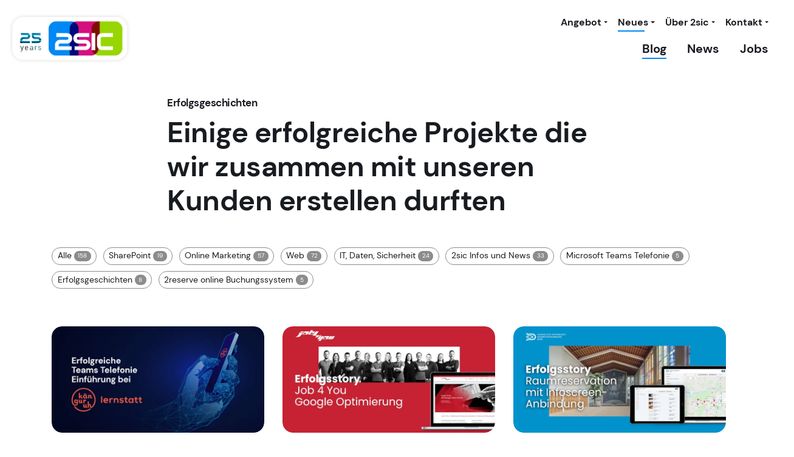

--- FILE ---
content_type: text/html; charset=utf-8
request_url: https://www.2sic.com/blog/category/erfolgsgeschichten
body_size: 19678
content:
<!DOCTYPE html>
<html  lang="de-DE">
<head id="Head"><meta content="text/html; charset=UTF-8" http-equiv="Content-Type" /><title>
	2sic Blog: Digital Know-how im Blogformat
</title><meta id="MetaDescription" name="description" content="Digitales Fachwissen kompakt im Blogformat. Erfahre im 2sic Blog Trends und Tipps rund um digitale Lösungen. Jetzt vorbeischauen und lesen." /><meta id="MetaRobots" name="robots" content="INDEX, FOLLOW" /><link href="/Portals/_default/skins/2sic/dist/fonts.css?cdv=233" rel="stylesheet preload"  as="style" type="text/css"/><link href="/Portals/_default/skins/2sic/dist/theme.min.css?cdv=233" rel="stylesheet preload"  as="style" type="text/css"/><link href="/Portals/0/2sxc/Blog App/dist/style.min.css?cdv=233" type="text/css" rel="stylesheet"/><link href="/Portals/0/2sxc/ContactPerson/dist/styles.min.css?cdv=233" type="text/css" rel="stylesheet"/><link href="/Portals/0/2sxc/MobiusForms5/live/dist/styles.min.css?cdv=233" type="text/css" rel="stylesheet"/><script src="/desktopmodules/tosic.sxc/js/2sxc.api.min.js?v=20.0.9.1768789243&amp;cdv=233" type="text/javascript"></script><script src="/desktopmodules/tosic.sxc/dist/turnOn/turn-on.js?v=20.0.9.1768789243&amp;cdv=233" type="text/javascript"></script><script src="/Portals/_default/skins/2sic/dist/TweenMax.min.js?cdv=233" type="text/javascript"></script><script src="/Portals/_default/skins/2sic/dist/bubble.js?cdv=233" type="text/javascript"></script><meta name='viewport' content='width=device-width, initial-scale=1, shrink-to-fit=no' /><meta content='/Portals/_default/skins/2sic/images/2sic-logo-square.png' itemprop='image'><link rel='icon' type='image/png' href='/Portals/_default/skins/2sic/favicon.png'><link rel='shortcut icon' type='image/png' href='/Portals/_default/skins/2sic/favicon.png'><link rel='apple-touch-icon' type='image/png' href='/Portals/_default/skins/2sic/favicon.png'><link rel='shortcut icon' type='image/png' href='/Portals/_default/skins/2sic/favicon.png'> 
 
     <script type="application/ld+json">
      {
        "@context": "http://schema.org",
        "@type": "LocalBusiness",
        "name": "2sic internet solutions",
        "url": "https://www.2sic.com",
        "logo": "https://www.2sic.com/Portals/_default/skins/2sic/images/2sic-ms-teams-logo.jpg",
        "email": "info@2sic.com",
        "telephone": "+41 81 750 67 77",

        "address": {
          "@type": "PostalAddress",
          "streetAddress": "Langäulistrasse 62",
          "addressLocality": "Buchs",
          "postalCode": "9470",
          "addressCountry": "CH"
        },

        "openingHoursSpecification": [
          {
            "@type": "OpeningHoursSpecification",
            "dayOfWeek": [
              "http://schema.org/Monday",
              "http://schema.org/Tuesday",
              "http://schema.org/Wednesday",
              "http://schema.org/Thursday",
              "http://schema.org/Friday"
            ],
            "opens": "08:00",
            "closes": "17:00"
          }
        ],

        "sameAs": [
          "https://www.facebook.com/2sic.websolutions/",
          "https://www.instagram.com/2sic_internet_solutions/",
          "https://ch.linkedin.com/company/2sic-internet-solutions-gmbh"
        ],

        "providesService": [
          { "@type": "Service", "name": "Webdesign", "description": "Individuelles Design für überzeugende Online-Auftritte." },
          { "@type": "Service", "name": "Website erstellen", "description": "Komplette Umsetzung professioneller Websites für Unternehmen." },
          { "@type": "Service", "name": "Microsoft 365", "description": "Einrichtung, Migration und Beratung rund um Microsoft 365." },
          { "@type": "Service", "name": "SharePoint", "description": "Digitale Zusammenarbeit, Dokumentenmanagement und Intranet-Lösungen mit SharePoint." },
          { "@type": "Service", "name": "Online Shop", "description": "Individuelle E-Commerce-Lösungen mit Anbindung an bestehende Systeme." },
          { "@type": "Service", "name": "Online Marketing", "description": "Strategische Beratung und Umsetzung für mehr Sichtbarkeit im Web." },
          { "@type": "Service", "name": "SEO", "description": "Suchmaschinenoptimierung für bessere Google-Rankings." },
          { "@type": "Service", "name": "Content Marketing", "description": "Planung und Erstellung von relevanten Inhalten zur Leadgenerierung." },
          { "@type": "Service", "name": "Grafikdesign", "description": "Kreative Gestaltung für Print- und digitale Medien." },
          { "@type": "Service", "name": "Branding", "description": "Entwicklung starker Markenidentitäten mit Wiedererkennungswert." },
          { "@type": "Service", "name": "Logo Design", "description": "Einprägsame Logos, die Ihre Marke visuell stärken." },
          { "@type": "Service", "name": "Corporate Design", "description": "Durchgängiges Design für ein einheitliches Erscheinungsbild." },
          { "@type": "Service", "name": "Corporate Identity", "description": "Strategische Markenentwicklung für eine klare Positionierung." },
          { "@type": "Service", "name": "IT Support", "description": "Schneller, zuverlässiger IT-Support für KMU." },
          { "@type": "Service", "name": "IT Management", "description": "Ganzheitliche Betreuung Ihrer IT-Infrastruktur." },
          { "@type": "Service", "name": "Cloud Management", "description": "Verwaltung und Optimierung Ihrer Cloud-Umgebungen." },
          { "@type": "Service", "name": "Cloud Services", "description": "Sichere und skalierbare Cloud-Lösungen für Ihr Unternehmen." },
          { "@type": "Service", "name": "Server Housing", "description": "Betrieb Ihrer Systeme im Rechenzentrum in der Schweiz." },
          { "@type": "Service", "name": "DNN Hosting", "description": "Schnelles und sicheres Hosting für Ihre DNN-Website." },
          { "@type": "Service", "name": "Oqtane Website", "description": "Moderne Webportale mit dem Oqtane-Framework." },
          { "@type": "Service", "name": "Softwareentwicklung", "description": "Massgeschneiderte Softwarelösungen für spezifische Geschäftsanforderungen." },
          { "@type": "Service", "name": "Software Development", "description": "Beratung, Architektur und Entwicklung individueller Software." },
          { "@type": "Service", "name": "Software Engineering", "description": "Modular, wartbar und zukunftssicher – Software mit System." },
          { "@type": "Service", "name": "Office Vorlage", "description": "Professionelle Word- und PowerPoint-Vorlagen für Ihr Unternehmen." },
          { "@type": "Service", "name": "Microsoft Exchange", "description": "Betrieb und Migration Ihrer Exchange-Umgebung in die Cloud oder on-premise." },
          { "@type": "Service", "name": "IT Projektleitung", "description": "Verantwortliche Führung von IT-Projekten mit Weitblick." },
          { "@type": "Service", "name": "Marketing Workshop", "description": "Kreative Impulse und praxisnahe Strategien für Ihr Marketing-Team." },
          { "@type": "Service", "name": "KI Workshop & Beratung", "description": "Einstieg, Anwendung und Integration von Künstlicher Intelligenz im Alltag." },
          { "@type": "Service", "name": "IT Consulting", "description": "Technologieberatung zur Optimierung Ihrer IT-Landschaft." },
          { "@type": "Service", "name": "Web Consulting", "description": "Beratung zur digitalen Positionierung und Website-Strategie." },
          { "@type": "Service", "name": "Design Consulting", "description": "Unterstützung bei der visuellen und gestalterischen Weiterentwicklung." },
          { "@type": "Service", "name": "Marketing Consulting", "description": "Strategische Marketingberatung für nachhaltige Wirkung." },
          { "@type": "Service", "name": "eCommerce", "description": "Digitale Verkaufsplattformen mit optimalem Kundenerlebnis." }
        ],

        "aggregateRating": {
          "@type": "AggregateRating",
          "ratingValue": "4.9",
          "reviewCount": "28"
        }
      }
      </script>

 
      
 
     <!-- Google Tag Manager -->
     <script>(function(w,d,s,l,i){w[l]=w[l]||[];w[l].push({'gtm.start':
     new Date().getTime(),event:'gtm.js'});var f=d.getElementsByTagName(s)[0],
     j=d.createElement(s),dl=l!='dataLayer'?'&l='+l:'';j.async=true;j.src=
     'https://www.googletagmanager.com/gtm.js?id='+i+dl;f.parentNode.insertBefore(j,f);
     })(window,document,'script','dataLayer','GTM-PKD9PH');</script>
     <!-- End Google Tag Manager -->
 
     <meta name='_jsApi' content='{"platform":"dnn","page":45,"root":"/","api":"/api/e.x.t/","appApi":"/api/2sxc/","uiRoot":"/desktopmodules/tosic.sxc/","rvtHeader":"RequestVerificationToken","rvt":"P6yZYJx5kqb2pEBr0JhRWq6gKaZ-2W2Z0ivwGqfh_wXfeQKEVkrq5CHlrGC5w3uqpr6hzQ2","dialogQuery":"portalId=0"}'></head>
<body id="Body" class="page-45 page-parent-36 nav-level-2  lang-de lang-root-de lang-neutral-de  site-0 page-root-36 page-root-neutral-36 to-shine-variation-fullscreen to-shine-mainnav-variation-right ">

    <form method="post" action="/blog/category/erfolgsgeschichten" id="Form" enctype="multipart/form-data">
<div class="aspNetHidden">
<input type="hidden" name="__EVENTTARGET" id="__EVENTTARGET" value="" />
<input type="hidden" name="__EVENTARGUMENT" id="__EVENTARGUMENT" value="" />
<input type="hidden" name="__VIEWSTATE" id="__VIEWSTATE" value="h4iwJpj7zQ80ZJZg+UtcdvFxvNbhYkMpL59i5RYGbT7QEEXVNHSBEIIFleYnBU1+TmmdrUNsGshFhbqir0u0tPayRO4xaoGtx8XUN/gqGywrv4FOdstZlKT59EQntVAFt4gpBxcTlzZh/hI0JFBgARU1aGKWuSXBBUv3Lr88Nn2Gbfx3t8oFTBuMyq+a3QmzV1mCrft25oHg5Wsmuoy60srfhi9wiLZHdKH8J0/u4WqwJ5cMqLsZsiBgfOsPmj04f7mAR5nCa7yi0y9ZWD8c60i6Os/3iVpt5ClJtYpSnLbBfAFkZaZ4uNXEou2cFKwd5GImOU6pEAYeTLO5KWMqN4WBa6Y0ACcD6fy7uSAC18PmfJHZR2zcRPRuH3p9zT2Bm13FJRwnzrYhj/1KasUxqOMYzL/rDVwap/OSGtixlzrmNjJwcsPLSEZrBzBporDZzQymxcrBYY2TASC79zyNqc1K3GzpPfJ9XGtgWAyQHF1wuVjqhZ+SW/dqyDD9m081i1GaedHx4VapaUTIF4OXUoEJGhadVHhmtEiEd6OO2+8os7BR" />
</div>

<script type="text/javascript">
//<![CDATA[
var theForm = document.forms['Form'];
if (!theForm) {
    theForm = document.Form;
}
function __doPostBack(eventTarget, eventArgument) {
    if (!theForm.onsubmit || (theForm.onsubmit() != false)) {
        theForm.__EVENTTARGET.value = eventTarget;
        theForm.__EVENTARGUMENT.value = eventArgument;
        theForm.submit();
    }
}
//]]>
</script>


<script src="/WebResource.axd?d=pynGkmcFUV0Zl79Jw6dyHAmN2Rmmy1en6gGJOb4eba3FZBms6pqZ5RpPuQQ1&amp;t=638901608248157332" type="text/javascript"></script>


<script type="text/javascript">
//<![CDATA[
var __cultureInfo = {"name":"de-DE","numberFormat":{"CurrencyDecimalDigits":2,"CurrencyDecimalSeparator":",","IsReadOnly":false,"CurrencyGroupSizes":[3],"NumberGroupSizes":[3],"PercentGroupSizes":[3],"CurrencyGroupSeparator":".","CurrencySymbol":"€","NaNSymbol":"NaN","CurrencyNegativePattern":8,"NumberNegativePattern":1,"PercentPositivePattern":0,"PercentNegativePattern":0,"NegativeInfinitySymbol":"-∞","NegativeSign":"-","NumberDecimalDigits":2,"NumberDecimalSeparator":",","NumberGroupSeparator":".","CurrencyPositivePattern":3,"PositiveInfinitySymbol":"∞","PositiveSign":"+","PercentDecimalDigits":2,"PercentDecimalSeparator":",","PercentGroupSeparator":".","PercentSymbol":"%","PerMilleSymbol":"‰","NativeDigits":["0","1","2","3","4","5","6","7","8","9"],"DigitSubstitution":1},"dateTimeFormat":{"AMDesignator":"","Calendar":{"MinSupportedDateTime":"\/Date(-62135596800000)\/","MaxSupportedDateTime":"\/Date(253402297199999)\/","AlgorithmType":1,"CalendarType":1,"Eras":[1],"TwoDigitYearMax":2029,"IsReadOnly":false},"DateSeparator":".","FirstDayOfWeek":1,"CalendarWeekRule":2,"FullDateTimePattern":"dddd, d. MMMM yyyy HH:mm:ss","LongDatePattern":"dddd, d. MMMM yyyy","LongTimePattern":"HH:mm:ss","MonthDayPattern":"d. MMMM","PMDesignator":"","RFC1123Pattern":"ddd, dd MMM yyyy HH\u0027:\u0027mm\u0027:\u0027ss \u0027GMT\u0027","ShortDatePattern":"dd.MM.yyyy","ShortTimePattern":"HH:mm","SortableDateTimePattern":"yyyy\u0027-\u0027MM\u0027-\u0027dd\u0027T\u0027HH\u0027:\u0027mm\u0027:\u0027ss","TimeSeparator":":","UniversalSortableDateTimePattern":"yyyy\u0027-\u0027MM\u0027-\u0027dd HH\u0027:\u0027mm\u0027:\u0027ss\u0027Z\u0027","YearMonthPattern":"MMMM yyyy","AbbreviatedDayNames":["So","Mo","Di","Mi","Do","Fr","Sa"],"ShortestDayNames":["So","Mo","Di","Mi","Do","Fr","Sa"],"DayNames":["Sonntag","Montag","Dienstag","Mittwoch","Donnerstag","Freitag","Samstag"],"AbbreviatedMonthNames":["Jan","Feb","Mrz","Apr","Mai","Jun","Jul","Aug","Sep","Okt","Nov","Dez",""],"MonthNames":["Januar","Februar","März","April","Mai","Juni","Juli","August","September","Oktober","November","Dezember",""],"IsReadOnly":false,"NativeCalendarName":"Gregorianischer Kalender","AbbreviatedMonthGenitiveNames":["Jan","Feb","Mrz","Apr","Mai","Jun","Jul","Aug","Sep","Okt","Nov","Dez",""],"MonthGenitiveNames":["Januar","Februar","März","April","Mai","Juni","Juli","August","September","Oktober","November","Dezember",""]},"eras":[1,"n. Chr.",null,0]};//]]>
</script>

<script src="/ScriptResource.axd?d=NJmAwtEo3IreF_Qv9rq2OtnFPhUlxmHEW3BIIo-wscTw2ifNk6MOC_Vs5r_aKLUQ6e0Cy_TDFgDegKCZyvIE43hykwu_4exSqh30S2hVbryPDGLCZswmG16u17un-DrCf56tSQ2&amp;t=5c0e0825" type="text/javascript"></script>
<script src="/ScriptResource.axd?d=dwY9oWetJoLLGDKyNor4q4KJ1Y0WT3T5VWnJ9P25T7U_ZHZIQ2lpP7KDeUzcG1lOQdcgjpcFFhz5FwjPP1257TNGIe5BPxGfuVi-I1qI8niMTv3OKspGFgdAc-UP6Ceun7jrXUnfL-_gIW6F0&amp;t=5c0e0825" type="text/javascript"></script>
<div class="aspNetHidden">

	<input type="hidden" name="__VIEWSTATEGENERATOR" id="__VIEWSTATEGENERATOR" value="CA0B0334" />
	<input type="hidden" name="__VIEWSTATEENCRYPTED" id="__VIEWSTATEENCRYPTED" value="" />
	<input type="hidden" name="__EVENTVALIDATION" id="__EVENTVALIDATION" value="Zbsjxjndr8cwp7535e3BfMXlb7Xd3HCxp5P6OadujWybQqFWrXNCE3ewnnx/r7IpVkcO4D31tIo1tr0gB15yW+MOZ8kh49XtBUzyLGQ4UXF+/mcG" />
</div><script src="/js/dnncore.js?cdv=233" type="text/javascript"></script><script src="/Portals/0/2sxc/MobiusForms5/live/dist/scripts.min.js?cdv=233" type="text/javascript"></script>
<script type="text/javascript">
//<![CDATA[
Sys.WebForms.PageRequestManager._initialize('ScriptManager', 'Form', [], [], [], 90, '');
//]]>
</script>

        
        
        








<div class="flying-cta" >
 <a href="https://www.2sic.com/25-jahre-2sic" class="stretched-link"></a>
  <div ><img alt="25years img-one" title="2sic internet solutions" class="img-fluid" src="/Portals/_default/skins/2sic/images/2sic-25years-bg.png"></div>
  <div class="vibrate pop-up"><img alt="25years img-two" title="2sic internet solutions" class="img-fluid" src="/Portals/_default/skins/2sic/images/2sic-25years-bird.png"></div>
  <div class="pop-up"><img alt="25years img-three" title="2sic internet solutions" class="img-fluid" src="/Portals/_default/skins/2sic/images/2sic-25years.png"></div>
</div>
<div class="app-flyoutcontent-underlay"></div>
<div class="app-flyoutcontent-iframe-wrapper">
  <a href="javascript:void(0)" class="close" aria-label="Fenster schliessen" rel="nofollow">
    <svg xmlns="http://www.w3.org/2000/svg" width="42.427" height="42.427" viewBox="0 0 42.427 42.427">
      <g id="icon-close" transform="translate(-1180.787 -57.677)">
        <rect id="Rechteck_229" class="cross" data-name="Rechteck 229" width="55" height="5" transform="translate(1180.787 96.568) rotate(-45)" fill="#000"></rect>
        <rect id="Rechteck_230" class="cross" data-name="Rechteck 230" width="55" height="5" transform="translate(1184.323 57.678) rotate(45)" fill="#000"></rect>
      </g>
    </svg>
  </a>
  <iframe src="" loading="lazy" title="Kontaktanfrage"></iframe>
</div>

<a class="visually-hidden-focusable" rel="nofollow" href="#to-shine-page-main">Zum Inhalt springen</a>
<header id="to-shine-page-header" class="position-sticky">
  <div class="container-fluid d-flex justify-content-between align-items-center pb-1 pt-1 pt-lg-2">			
    <a class="logo" href="https://www.2sic.com/" title="2sic internet solutions">		
      <img alt="Logo" fetchpriority="high" title="2sic internet solutions" width="200" height="74" class="img-fluid" src="/Portals/_default/skins/2sic/images/Logo 25years.png">	
    </a>
    <div class="to-shine-mobile-hamburger" data-bs-toggle="offcanvas" data-bs-target="#offcanvasStart" aria-controls="offcanvasStart" title="Menu">
      <div>
        <span></span>
        <span></span>
        <span></span>
      </div>
    </div>
  <div class="offcanvas offcanvas-start d-flex d-lg-none" tabindex="-1" id="offcanvasStart" aria-labelledby="offcanvasTopLabel">
    <div class="offcanvas-header">
      <a class="logo" href="https://www.2sic.com/" title="2sic internet solutions">			
        <img alt="Logo" fetchpriority="high" title="2sic internet solutions" class="img-fluid" width="150" height="55" src="/Portals/_default/skins/2sic/images/Logo 25years.png">
      </a>
      <button type="button" class="btn-close text-reset" data-bs-dismiss="offcanvas" aria-label="Close" rel="nofollow"></button>
    </div>
    <div class="offcanvas-body bg-primary px-0" style="background-size: 100%; background-repeat: no-repeat; background-position: bottom left;background-image: url('https://www.2sic.com/portals/_default/skins/2sic/images/bg-offcanvas.png?png-quality=80');">
      

		<ul class="to-shine-nav to-shine-nav-mobile ">
				<li  class="nav-95 first has-child inactive">
					<div class="to-shine-linkwrapper">
							<a href="https://www.2sic.com/website/webagentur">Website</a>

								<div class="to-shine-navopener">
										<div class="to-shine-navopener-icon"></div>
								</div>
					</div>

							<ul class="ly-nav-child ">
				<li  class="nav-39 first inactive">
					<div class="to-shine-linkwrapper">
							<a href="https://www.2sic.com/website/webagentur">Webagentur</a>

					</div>

					
				</li>
				<li  class="nav-60 inactive">
					<div class="to-shine-linkwrapper">
							<a href="https://www.2sic.com/website/webpakete">Webpakete</a>

					</div>

					
				</li>
				<li  class="nav-61 inactive">
					<div class="to-shine-linkwrapper">
							<a href="https://www.2sic.com/website/loesungen">L&#246;sungen</a>

					</div>

					
				</li>
				<li  class="nav-62 has-child inactive">
					<div class="to-shine-linkwrapper">
							<a href="https://www.2sic.com/website/passion">Passion</a>

								<div class="to-shine-navopener">
										<div class="to-shine-navopener-icon"></div>
								</div>
					</div>

							<ul class="ly-nav-child ">
				<li  class="nav-224 first inactive">
					<div class="to-shine-linkwrapper">
							<a href="https://www.2sic.com/website/passion/webdesign">Webdesign</a>

					</div>

					
				</li>
				<li  class="nav-206 inactive">
					<div class="to-shine-linkwrapper">
							<a href="https://www.2sic.com/website/passion/web-technologien">Web-Technologien</a>

					</div>

					
				</li>
				<li  class="nav-184 inactive">
					<div class="to-shine-linkwrapper">
							<a href="https://www.2sic.com/website/passion/web-knowhow">Web-Knowhow</a>

					</div>

					
				</li>
				<li  class="nav-187 inactive">
					<div class="to-shine-linkwrapper">
							<a href="https://www.2sic.com/website/passion/spezial-websites">Spezial Websites</a>

					</div>

					
				</li>
				<li  class="nav-193 inactive">
					<div class="to-shine-linkwrapper">
							<a href="https://www.2sic.com/website/passion/web-integrationen">Web-Integrationen</a>

					</div>

					
				</li>
				<li  class="nav-220 last inactive">
					<div class="to-shine-linkwrapper">
							<a href="https://www.2sic.com/cloud-it/passion/webhosting">Webhosting</a>

					</div>

					
				</li>
		</ul>

				</li>
				<li  class="nav-63 inactive">
					<div class="to-shine-linkwrapper">
							<a href="https://www.2sic.com/website/referenzen">Referenzen</a>

					</div>

					
				</li>
				<li  class="nav-179 last inactive">
					<div class="to-shine-linkwrapper">
							<a href="https://www.2sic.com/website/website-selbst-bearbeiten">Website selbst bearbeiten</a>

					</div>

					
				</li>
		</ul>

				</li>
				<li  class="nav-40 has-child inactive">
					<div class="to-shine-linkwrapper">
							<a href="https://www.2sic.com/webshop/webshop-agentur">Webshop</a>

								<div class="to-shine-navopener">
										<div class="to-shine-navopener-icon"></div>
								</div>
					</div>

							<ul class="ly-nav-child ">
				<li  class="nav-96 first inactive">
					<div class="to-shine-linkwrapper">
							<a href="https://www.2sic.com/webshop/webshop-agentur">Webshop Agentur</a>

					</div>

					
				</li>
				<li  class="nav-66 has-child inactive">
					<div class="to-shine-linkwrapper">
							<a href="https://www.2sic.com/webshop/nopcommerce">nopCommerce</a>

								<div class="to-shine-navopener">
										<div class="to-shine-navopener-icon"></div>
								</div>
					</div>

							<ul class="ly-nav-child ">
				<li  class="nav-219 first last inactive">
					<div class="to-shine-linkwrapper">
							<a href="https://www.2sic.com/webshop/nopcommerce/support">Support</a>

					</div>

					
				</li>
		</ul>

				</li>
				<li  class="nav-67 inactive">
					<div class="to-shine-linkwrapper">
							<a href="https://www.2sic.com/webshop/shop-pakete">Shop-Pakete</a>

					</div>

					
				</li>
				<li  class="nav-68 inactive">
					<div class="to-shine-linkwrapper">
							<a href="https://www.2sic.com/webshop/loesungen">L&#246;sungen</a>

					</div>

					
				</li>
				<li  class="nav-240 inactive">
					<div class="to-shine-linkwrapper">
							<a href="https://www.2sic.com/webshop/online-shop-erstellen-lassen">Online-Shop erstellen lassen</a>

					</div>

					
				</li>
				<li  class="nav-69 has-child inactive">
					<div class="to-shine-linkwrapper">
							<a href="https://www.2sic.com/webshop/passion">Passion</a>

								<div class="to-shine-navopener">
										<div class="to-shine-navopener-icon"></div>
								</div>
					</div>

							<ul class="ly-nav-child ">
				<li  class="nav-210 first inactive">
					<div class="to-shine-linkwrapper">
							<a href="https://www.2sic.com/webshop/passion/e-commerce-webentwicklung">E-Commerce Webentwicklung</a>

					</div>

					
				</li>
				<li  class="nav-217 inactive">
					<div class="to-shine-linkwrapper">
							<a href="https://www.2sic.com/webshop/passion/online-shop-knowhow">Online-Shop Knowhow</a>

					</div>

					
				</li>
				<li  class="nav-218 last inactive">
					<div class="to-shine-linkwrapper">
							<a href="https://www.2sic.com/webshop/passion/webshop-integrationen">Webshop Integrationen</a>

					</div>

					
				</li>
		</ul>

				</li>
				<li  class="nav-70 inactive">
					<div class="to-shine-linkwrapper">
							<a href="https://www.2sic.com/webshop/referenzen">Referenzen</a>

					</div>

					
				</li>
				<li  class="nav-183 last inactive">
					<div class="to-shine-linkwrapper">
							<a href="https://www.2sic.com/webshop/online-bestellformular-konfigurator">Online-Bestellformular/-Konfigurator</a>

					</div>

					
				</li>
		</ul>

				</li>
				<li  class="nav-41 has-child inactive">
					<div class="to-shine-linkwrapper">
							<a href="https://www.2sic.com/online-marketing/online-marketing-agentur">Online Marketing</a>

								<div class="to-shine-navopener">
										<div class="to-shine-navopener-icon"></div>
								</div>
					</div>

							<ul class="ly-nav-child ">
				<li  class="nav-172 first inactive">
					<div class="to-shine-linkwrapper">
							<a href="https://www.2sic.com/online-marketing/online-marketing-agentur">Online-Marketing-Agentur</a>

					</div>

					
				</li>
				<li  class="nav-74 inactive">
					<div class="to-shine-linkwrapper">
							<a href="https://www.2sic.com/online-marketing/customer-journey">Customer Journey</a>

					</div>

					
				</li>
				<li  class="nav-75 inactive">
					<div class="to-shine-linkwrapper">
							<a href="https://www.2sic.com/online-marketing/marketing-strategie">Marketing Strategie</a>

					</div>

					
				</li>
				<li  class="nav-76 has-child inactive">
					<div class="to-shine-linkwrapper">
							<a href="https://www.2sic.com/online-marketing/passion">Passion</a>

								<div class="to-shine-navopener">
										<div class="to-shine-navopener-icon"></div>
								</div>
					</div>

							<ul class="ly-nav-child ">
				<li  class="nav-189 first inactive">
					<div class="to-shine-linkwrapper">
							<a href="https://www.2sic.com/online-marketing/passion/digital-marketing-tools">Digital Marketing Tools</a>

					</div>

					
				</li>
				<li  class="nav-186 inactive">
					<div class="to-shine-linkwrapper">
							<a href="https://www.2sic.com/online-marketing/passion/marketing-knowhow">Marketing Knowhow</a>

					</div>

					
				</li>
				<li  class="nav-200 inactive">
					<div class="to-shine-linkwrapper">
							<a href="https://www.2sic.com/online-marketing/passion/marketing-automation">Marketing Automation</a>

					</div>

					
				</li>
				<li  class="nav-205 inactive">
					<div class="to-shine-linkwrapper">
							<a href="https://www.2sic.com/seo-agentur">SEO Beratung</a>

					</div>

					
				</li>
				<li  class="nav-221 inactive">
					<div class="to-shine-linkwrapper">
							<a href="https://www.2sic.com/online-marketing/passion/content-marketing">Content Marketing</a>

					</div>

					
				</li>
				<li  class="nav-222 inactive">
					<div class="to-shine-linkwrapper">
							<a href="https://www.2sic.com/online-marketing/passion/retargeting-remarketing">Retargeting &amp; Remarketing</a>

					</div>

					
				</li>
				<li  class="nav-237 last inactive">
					<div class="to-shine-linkwrapper">
							<a href="https://www.2sic.com/online-marketing/passion/inbound-marketing">Inbound Marketing</a>

					</div>

					
				</li>
		</ul>

				</li>
				<li  class="nav-77 last inactive">
					<div class="to-shine-linkwrapper">
							<a href="https://www.2sic.com/online-marketing/referenzen">Referenzen</a>

					</div>

					
				</li>
		</ul>

				</li>
				<li  class="nav-42 has-child inactive">
					<div class="to-shine-linkwrapper">
							<a href="https://www.2sic.com/develop/software-entwicklung">Develop</a>

								<div class="to-shine-navopener">
										<div class="to-shine-navopener-icon"></div>
								</div>
					</div>

							<ul class="ly-nav-child ">
				<li  class="nav-173 first inactive">
					<div class="to-shine-linkwrapper">
							<a href="https://www.2sic.com/develop/software-entwicklung">Software Entwicklung</a>

					</div>

					
				</li>
				<li  class="nav-79 inactive">
					<div class="to-shine-linkwrapper">
							<a href="https://www.2sic.com/develop/loesungen">L&#246;sungen</a>

					</div>

					
				</li>
				<li  class="nav-211 has-child inactive">
					<div class="to-shine-linkwrapper">
							<a href="https://www.2sic.com/develop/passion">Passion</a>

								<div class="to-shine-navopener">
										<div class="to-shine-navopener-icon"></div>
								</div>
					</div>

							<ul class="ly-nav-child ">
				<li  class="nav-212 first inactive">
					<div class="to-shine-linkwrapper">
							<a href="https://www.2sic.com/develop/passion/software-technologien">Software Technologien</a>

					</div>

					
				</li>
				<li  class="nav-213 inactive">
					<div class="to-shine-linkwrapper">
							<a href="https://www.2sic.com/develop/passion/software-knowhow">Software Knowhow</a>

					</div>

					
				</li>
				<li  class="nav-214 inactive">
					<div class="to-shine-linkwrapper">
							<a href="https://www.2sic.com/develop/passion/software-integrationen">Software Integrationen</a>

					</div>

					
				</li>
				<li  class="nav-230 inactive">
					<div class="to-shine-linkwrapper">
							<a href="https://www.2sic.com/develop/passion/dnn-content-management-system">DNN Content-Management-System</a>

					</div>

					
				</li>
				<li  class="nav-232 inactive">
					<div class="to-shine-linkwrapper">
							<a href="https://www.2sic.com/develop/passion/angular-softwareentwicklung">Angular Softwareentwicklung</a>

					</div>

					
				</li>
				<li  class="nav-233 last inactive">
					<div class="to-shine-linkwrapper">
							<a href="https://www.2sic.com/develop/passion/oqtane-development">Oqtane Development</a>

					</div>

					
				</li>
		</ul>

				</li>
				<li  class="nav-80 last inactive">
					<div class="to-shine-linkwrapper">
							<a href="https://www.2sic.com/develop/referenzen">Referenzen</a>

					</div>

					
				</li>
		</ul>

				</li>
				<li  class="nav-43 has-child inactive">
					<div class="to-shine-linkwrapper">
							<a href="https://www.2sic.com/sharepoint/sharepoint-agentur">SharePoint</a>

								<div class="to-shine-navopener">
										<div class="to-shine-navopener-icon"></div>
								</div>
					</div>

							<ul class="ly-nav-child ">
				<li  class="nav-174 first inactive">
					<div class="to-shine-linkwrapper">
							<a href="https://www.2sic.com/sharepoint/sharepoint-agentur">SharePoint Agentur</a>

					</div>

					
				</li>
				<li  class="nav-89 inactive">
					<div class="to-shine-linkwrapper">
							<a href="https://www.2sic.com/sharepoint/loesungen">L&#246;sungen</a>

					</div>

					
				</li>
				<li  class="nav-81 has-child inactive">
					<div class="to-shine-linkwrapper">
							<a href="https://www.2sic.com/sharepoint/passion">Passion</a>

								<div class="to-shine-navopener">
										<div class="to-shine-navopener-icon"></div>
								</div>
					</div>

							<ul class="ly-nav-child ">
				<li  class="nav-195 first inactive">
					<div class="to-shine-linkwrapper">
							<a href="https://www.2sic.com/sharepoint/passion/sharepoint-funktionen">SharePoint Funktionen</a>

					</div>

					
				</li>
				<li  class="nav-196 inactive">
					<div class="to-shine-linkwrapper">
							<a href="https://www.2sic.com/sharepoint/passion/sharepoint-knowhow">SharePoint Knowhow</a>

					</div>

					
				</li>
				<li  class="nav-197 inactive">
					<div class="to-shine-linkwrapper">
							<a href="https://www.2sic.com/sharepoint/passion/sharepoint-integrationen">SharePoint Integrationen</a>

					</div>

					
				</li>
				<li  class="nav-208 inactive">
					<div class="to-shine-linkwrapper">
							<a href="https://www.2sic.com/microsoft-365">Microsoft 365</a>

					</div>

					
				</li>
				<li  class="nav-257 inactive">
					<div class="to-shine-linkwrapper">
							<a href="https://www.2sic.com/sharepoint/passion/sharepoint-intranet">SharePoint Intranet</a>

					</div>

					
				</li>
				<li  class="nav-258 inactive">
					<div class="to-shine-linkwrapper">
							<a href="https://www.2sic.com/sharepoint/passion/power-automate">Power Automate</a>

					</div>

					
				</li>
				<li  class="nav-259 last inactive">
					<div class="to-shine-linkwrapper">
							<a href="https://www.2sic.com/sharepoint/passion/sharepoint-dms">SharePoint DMS</a>

					</div>

					
				</li>
		</ul>

				</li>
				<li  class="nav-82 inactive">
					<div class="to-shine-linkwrapper">
							<a href="https://www.2sic.com/sharepoint/hosting-schweiz">Hosting Schweiz</a>

					</div>

					
				</li>
				<li  class="nav-83 last inactive">
					<div class="to-shine-linkwrapper">
							<a href="https://www.2sic.com/sharepoint/referenzen">Referenzen</a>

					</div>

					
				</li>
		</ul>

				</li>
				<li  class="nav-44 has-child inactive">
					<div class="to-shine-linkwrapper">
							<a href="https://www.2sic.com/cloud-it/it-agentur">Cloud &amp; IT</a>

								<div class="to-shine-navopener">
										<div class="to-shine-navopener-icon"></div>
								</div>
					</div>

							<ul class="ly-nav-child ">
				<li  class="nav-175 first inactive">
					<div class="to-shine-linkwrapper">
							<a href="https://www.2sic.com/cloud-it/it-agentur">IT Agentur</a>

					</div>

					
				</li>
				<li  class="nav-84 inactive">
					<div class="to-shine-linkwrapper">
							<a href="https://www.2sic.com/cloud-it/cloud">Cloud</a>

					</div>

					
				</li>
				<li  class="nav-85 inactive">
					<div class="to-shine-linkwrapper">
							<a href="https://www.2sic.com/cloud-it/security">Security</a>

					</div>

					
				</li>
				<li  class="nav-209 inactive">
					<div class="to-shine-linkwrapper">
							<a href="https://www.2sic.com/microsoft-365">Microsoft 365</a>

					</div>

					
				</li>
				<li  class="nav-86 has-child inactive">
					<div class="to-shine-linkwrapper">
							<a href="https://www.2sic.com/cloud-it/passion">Passion</a>

								<div class="to-shine-navopener">
										<div class="to-shine-navopener-icon"></div>
								</div>
					</div>

							<ul class="ly-nav-child ">
				<li  class="nav-203 first inactive">
					<div class="to-shine-linkwrapper">
							<a href="https://www.2sic.com/cloud-it/passion/cloud-services">Cloud Services</a>

					</div>

					
				</li>
				<li  class="nav-204 inactive">
					<div class="to-shine-linkwrapper">
							<a href="https://www.2sic.com/cloud-it/passion/microsoft-exchange">Microsoft Exchange</a>

					</div>

					
				</li>
				<li  class="nav-207 last inactive">
					<div class="to-shine-linkwrapper">
							<a href="https://www.2sic.com/cloud-it/passion/webhosting">Webhosting</a>

					</div>

					
				</li>
		</ul>

				</li>
				<li  class="nav-87 last inactive">
					<div class="to-shine-linkwrapper">
							<a href="https://www.2sic.com/cloud-it/referenzen">Referenzen</a>

					</div>

					
				</li>
		</ul>

				</li>
				<li  class="nav-36 has-child active ly-active to-shine-active">
					<div class="to-shine-linkwrapper">
							<a href="https://www.2sic.com/neues">Neues</a>

								<div class="to-shine-navopener">
										<div class="to-shine-navopener-icon"></div>
								</div>
					</div>

							<ul class="ly-nav-child d-block">
				<li  class="nav-45 first active ly-active to-shine-active">
					<div class="to-shine-linkwrapper">
							<a href="https://www.2sic.com/blog">Blog</a>

					</div>

					
				</li>
				<li  class="nav-46 inactive">
					<div class="to-shine-linkwrapper">
							<a href="https://www.2sic.com/news">News</a>

					</div>

					
				</li>
				<li  class="nav-65 last inactive">
					<div class="to-shine-linkwrapper">
							<a href="https://www.2sic.com/jobs">Jobs</a>

					</div>

					
				</li>
		</ul>

				</li>
				<li  class="nav-37 has-child inactive">
					<div class="to-shine-linkwrapper">
							<a href="https://www.2sic.com/ueber-2sic">&#220;ber 2sic</a>

								<div class="to-shine-navopener">
										<div class="to-shine-navopener-icon"></div>
								</div>
					</div>

							<ul class="ly-nav-child ">
				<li  class="nav-97 first inactive">
					<div class="to-shine-linkwrapper">
							<a href="https://www.2sic.com/ueber-2sic">&#220;ber 2sic</a>

					</div>

					
				</li>
				<li  class="nav-94 inactive">
					<div class="to-shine-linkwrapper">
							<a href="https://www.2sic.com/ueber-2sic/2sic-story">2sic Story</a>

					</div>

					
				</li>
				<li  class="nav-91 inactive">
					<div class="to-shine-linkwrapper">
							<a href="https://www.2sic.com/ueber-2sic/events">Events</a>

					</div>

					
				</li>
				<li  class="nav-58 inactive">
					<div class="to-shine-linkwrapper">
							<a href="https://www.2sic.com/ueber-2sic/kiva">Kiva</a>

					</div>

					
				</li>
				<li  class="nav-190 last inactive">
					<div class="to-shine-linkwrapper">
							<a href="https://www.2sic.com/ueber-2sic/swiss-school-system">Swiss School System</a>

					</div>

					
				</li>
		</ul>

				</li>
				<li  class="nav-38 has-child inactive">
					<div class="to-shine-linkwrapper">
							<a href="https://www.2sic.com/kontakt">Kontakt</a>

								<div class="to-shine-navopener">
										<div class="to-shine-navopener-icon"></div>
								</div>
					</div>

							<ul class="ly-nav-child ">
				<li  class="nav-229 first inactive">
					<div class="to-shine-linkwrapper">
							<a href="https://www.2sic.com/kontakt">Kontaktdetails</a>

					</div>

					
				</li>
				<li  class="nav-228 last inactive">
					<div class="to-shine-linkwrapper">
							<a href="https://www.2sic.com/support">Support</a>

					</div>

					
				</li>
		</ul>

				</li>
				<li  class="nav-59 last inactive">
					<div class="to-shine-linkwrapper">
							<a href="https://www.2sic.com/support">Support</a>

					</div>

					
				</li>
		</ul>

      

<ul class="to-shine-page-language">
    
            <li class="nav-de-de active">
                <a href="https://www.2sic.com/blog?category=erfolgsgeschichten">DE</a>
            </li>
        
</ul>
    </div>
  </div>
    
    <nav id="nav-desktop" class="d-none d-lg-flex flex-column align-items-end">
      <div class="d-none d-lg-flex align-items-center">
        

		<ul class="nav nav-top">
				<li  class="nav-item nav-35 first has-child dropdown inactive">
						<a  class="dropdown-toggle nav-link" target="" href="https://www.2sic.com/angebot">Angebot</a>
							<ul class="dropdown-menu">
				<li  class="nav-item nav-50 first inactive">
						<a  class="dropdown-item" target="" href="https://www.2sic.com/website/webagentur">Website</a>
					
				</li>
				<li  class="nav-item nav-51 inactive">
						<a  class="dropdown-item" target="" href="https://www.2sic.com/webshop">Webshop</a>
					
				</li>
				<li  class="nav-item nav-52 inactive">
						<a  class="dropdown-item" target="" href="https://www.2sic.com/online-marketing">Online Marketing</a>
					
				</li>
				<li  class="nav-item nav-53 inactive">
						<a  class="dropdown-item" target="" href="https://www.2sic.com/develop">Develop</a>
					
				</li>
				<li  class="nav-item nav-54 inactive">
						<a  class="dropdown-item" target="" href="https://www.2sic.com/sharepoint">SharePoint</a>
					
				</li>
				<li  class="nav-item nav-55 inactive">
						<a  class="dropdown-item" target="" href="https://www.2sic.com/cloud-it">Cloud &amp; IT</a>
					
				</li>
				<li  class="nav-item nav-201 last inactive">
						<a  class="dropdown-item" target="" href="https://www.2sic.com/microsoft-365/microsoft-365-agentur">Microsoft 365</a>
					
				</li>
		</ul>

				</li>
				<li  class="nav-item nav-36 has-child dropdown active">
						<a  class="dropdown-toggle nav-link" target="" href="https://www.2sic.com/neues">Neues</a>
							<ul class="dropdown-menu">
				<li  class="nav-item nav-45 first active">
						<a  class="dropdown-item" target="" href="https://www.2sic.com/blog">Blog</a>
					
				</li>
				<li  class="nav-item nav-46 inactive">
						<a  class="dropdown-item" target="" href="https://www.2sic.com/news">News</a>
					
				</li>
				<li  class="nav-item nav-65 last inactive">
						<a  class="dropdown-item" target="" href="https://www.2sic.com/jobs">Jobs</a>
					
				</li>
		</ul>

				</li>
				<li  class="nav-item nav-37 has-child dropdown inactive">
						<a  class="dropdown-toggle nav-link" target="" href="https://www.2sic.com/ueber-2sic">&#220;ber 2sic</a>
							<ul class="dropdown-menu">
				<li  class="nav-item nav-97 first inactive">
						<a  class="dropdown-item" target="" href="https://www.2sic.com/ueber-2sic">&#220;ber 2sic</a>
					
				</li>
				<li  class="nav-item nav-94 inactive">
						<a  class="dropdown-item" target="" href="https://www.2sic.com/ueber-2sic/2sic-story">2sic Story</a>
					
				</li>
				<li  class="nav-item nav-91 inactive">
						<a  class="dropdown-item" target="" href="https://www.2sic.com/ueber-2sic/events">Events</a>
					
				</li>
				<li  class="nav-item nav-58 inactive">
						<a  class="dropdown-item" target="" href="https://www.2sic.com/ueber-2sic/kiva">Kiva</a>
					
				</li>
				<li  class="nav-item nav-190 last inactive">
						<a  class="dropdown-item" target="" href="https://www.2sic.com/ueber-2sic/swiss-school-system">Swiss School System</a>
					
				</li>
		</ul>

				</li>
				<li  class="nav-item nav-38 last has-child dropdown inactive">
						<a  class="dropdown-toggle nav-link" target="" href="https://www.2sic.com/kontakt">Kontakt</a>
							<ul class="dropdown-menu">
				<li  class="nav-item nav-229 first inactive">
						<a  class="dropdown-item" target="" href="https://www.2sic.com/kontakt">Kontaktdetails</a>
					
				</li>
				<li  class="nav-item nav-228 last inactive">
						<a  class="dropdown-item" target="" href="https://www.2sic.com/support">Support</a>
					
				</li>
		</ul>

				</li>
		</ul>

        

<ul class="to-shine-page-language">
    
            <li class="nav-de-de active">
                <a href="https://www.2sic.com/blog?category=erfolgsgeschichten">DE</a>
            </li>
        
</ul>
      </div>
      

		<ul class="nav">
				<li  class="nav-item nav-45 first active">
						<a  class="nav-link" target="" href="https://www.2sic.com/blog">Blog</a>
					
				</li>
				<li  class="nav-item nav-46 inactive">
						<a  class="nav-link" target="" href="https://www.2sic.com/news">News</a>
					
				</li>
				<li  class="nav-item nav-65 last inactive">
						<a  class="nav-link" target="" href="https://www.2sic.com/jobs">Jobs</a>
					
				</li>
		</ul>

      
    </nav>
  </div>
</header>

<div id="to-shine-page-header-pane" class="container-xxl px-0 to-shine-header-pane-empty">
  <div id="dnn_HeaderPane" class="DNNEmptyPane"></div>
</div>
<main id="to-shine-page-main" class="transition-fade">
  
    <div class="to-shine-page-breadcrumb d-lg-none">
      <div class="container py-1">
        

		<ul class="to-shine-breadcrumb-nav">
				<li  class="nav-45 first">
					<div class="to-shine-linkwrapper">
						<a href="https://www.2sic.com/blog"  class="active">Blog</a>
					</div>
				</li>
				<li  class="nav-46">
					<div class="to-shine-linkwrapper">
						<a href="https://www.2sic.com/news"  class="inactive">News</a>
					</div>
				</li>
				<li  class="nav-65 last">
					<div class="to-shine-linkwrapper">
						<a href="https://www.2sic.com/jobs"  class="inactive">Jobs</a>
					</div>
				</li>
		</ul>

      </div>
    </div>
    
  <div id="dnn_ContentPane"><div class="DnnModule DnnModule-2sxc-app DnnModule-516 DnnVersionableControl"><a name="516"></a>

<div id="module-516" class="to-shine-background-container py-2 py-md-3 py-lg-4">
  <div id="dnn_ctr516_ContentPane" class="container"><!-- Start_Module_516 --><div id="dnn_ctr516_ModuleContent" class="DNNModuleContent Mod2sxcappC">
	<div class='sc-content-block'  data-cb-instance='516' data-cb-id='516'>




<div class="co-main-blog-container" >
    
        <div class="row mb-2 mb-lg-3">
            <div class="col-lg-8 offset-lg-2">
                <h1><span class="d-block mb-1">Erfolgsgeschichten</span>
                <p>Einige erfolgreiche Projekte die wir zusammen mit unseren Kunden erstellen durften</p>
                </h1>
            </div>
        </div>
        
    <div>
        
        

    
    
        <div class="row">
            <div class="col-12 mb-1 mb-lg-2">
                    

        <nav class="co-category-list-container">
            <ul class="d-flex flex-wrap">
                <li class="pe-1 mb-1">
                    <a href="https://www.2sic.com/blog" class="small btn btn-sm btn-outline-gray-600 rounded-pill" rel="nofollow">Alle 
                        <span class="badge bg-gray-600 fw-normal">158</span>
                    </a>
                </li>
                
<li class=" pe-1 mb-1"><a class="small btn btn-sm btn-outline-gray-600 rounded-pill" rel="nofollow" href="https://www.2sic.com/blog/category/sharepoint">SharePoint <span class="badge bg-gray-600 fw-normal">19</span></a></li>
<li class=" pe-1 mb-1"><a class="small btn btn-sm btn-outline-gray-600 rounded-pill" rel="nofollow" href="https://www.2sic.com/blog/category/online-marketing">Online Marketing <span class="badge bg-gray-600 fw-normal">57</span></a></li>
<li class=" pe-1 mb-1"><a class="small btn btn-sm btn-outline-gray-600 rounded-pill" rel="nofollow" href="https://www.2sic.com/blog/category/web">Web <span class="badge bg-gray-600 fw-normal">72</span></a></li>
<li class=" pe-1 mb-1"><a class="small btn btn-sm btn-outline-gray-600 rounded-pill" rel="nofollow" href="https://www.2sic.com/blog/category/it-daten-sicherheit">IT, Daten, Sicherheit <span class="badge bg-gray-600 fw-normal">24</span></a></li>
<li class=" pe-1 mb-1"><a class="small btn btn-sm btn-outline-gray-600 rounded-pill" rel="nofollow" href="https://www.2sic.com/blog/category/2sic">2sic Infos und News <span class="badge bg-gray-600 fw-normal">33</span></a></li>
<li class=" pe-1 mb-1"><a class="small btn btn-sm btn-outline-gray-600 rounded-pill" rel="nofollow" href="https://www.2sic.com/blog/category/microsoft-teams-telefonie">Microsoft Teams Telefonie <span class="badge bg-gray-600 fw-normal">5</span></a></li>
<li class="app-blog-cat-active pe-1 mb-1"><a class="small btn btn-sm btn-outline-gray-600 rounded-pill" rel="nofollow" href="https://www.2sic.com/blog/category/erfolgsgeschichten">Erfolgsgeschichten <span class="badge bg-gray-600 fw-normal">8</span></a></li>
<li class=" pe-1 mb-1"><a class="small btn btn-sm btn-outline-gray-600 rounded-pill" rel="nofollow" href="https://www.2sic.com/blog/category/2reserve-online-buchungssystem">2reserve online Buchungssystem <span class="badge bg-gray-600 fw-normal">5</span></a></li>
                
            </ul>
        </nav>

            </div>
        
                <div class="app-blog">
                    <div class="row mb-1 mb-lg-2">
                    
                            <div class="col-md-6 col-lg-4 mb-1 mb-lg-2">
                                






    
    <article data-aos="fade-up" class="app-blog-item d-flex flex-column position-relative ">
	        

                <div class="d-flex flex-column flex-grow-1 position-relative">
                     <div class="rounded overflow-hidden">
                        <picture><source type='image/webp' srcset='/Portals/0/adam/Blog%20App/GcrNNZRKDkmy264kDWcf_w/Image/Teams-telefonie-erfolgreich-umstellen.jpg?w=780&amp;h=390&amp;quality=75&amp;mode=crop&amp;scale=both&amp;format=webp 780w,/Portals/0/adam/Blog%20App/GcrNNZRKDkmy264kDWcf_w/Image/Teams-telefonie-erfolgreich-umstellen.jpg?w=390&amp;h=195&amp;quality=75&amp;mode=crop&amp;scale=both&amp;format=webp 390w,/Portals/0/adam/Blog%20App/GcrNNZRKDkmy264kDWcf_w/Image/Teams-telefonie-erfolgreich-umstellen.jpg?w=292&amp;h=146&amp;quality=75&amp;mode=crop&amp;scale=both&amp;format=webp 292w,/Portals/0/adam/Blog%20App/GcrNNZRKDkmy264kDWcf_w/Image/Teams-telefonie-erfolgreich-umstellen.jpg?w=195&amp;h=97&amp;quality=75&amp;mode=crop&amp;scale=both&amp;format=webp 195w'><source type='image/jpeg' srcset='/Portals/0/adam/Blog%20App/GcrNNZRKDkmy264kDWcf_w/Image/Teams-telefonie-erfolgreich-umstellen.jpg?w=780&amp;h=390&amp;quality=75&amp;mode=crop&amp;scale=both 780w,/Portals/0/adam/Blog%20App/GcrNNZRKDkmy264kDWcf_w/Image/Teams-telefonie-erfolgreich-umstellen.jpg?w=390&amp;h=195&amp;quality=75&amp;mode=crop&amp;scale=both 390w,/Portals/0/adam/Blog%20App/GcrNNZRKDkmy264kDWcf_w/Image/Teams-telefonie-erfolgreich-umstellen.jpg?w=292&amp;h=146&amp;quality=75&amp;mode=crop&amp;scale=both 292w,/Portals/0/adam/Blog%20App/GcrNNZRKDkmy264kDWcf_w/Image/Teams-telefonie-erfolgreich-umstellen.jpg?w=195&amp;h=97&amp;quality=75&amp;mode=crop&amp;scale=both 195w'><img src='/Portals/0/adam/Blog%20App/GcrNNZRKDkmy264kDWcf_w/Image/Teams-telefonie-erfolgreich-umstellen.jpg?w=390&amp;h=195&amp;quality=75&amp;mode=crop&amp;scale=both' loading='lazy' alt='Erfolgreiche Teams Telefonie Einf&#252;hrung bei Lernstatt K&#228;nguruh' class='mb-0 img-fluid w-100 shadow rounded app-blog-image img-fluid' width='390' height='195'></picture>
                     </div>          
                    <div class="flex-grow-1 px-lg-1">
                        <h2 class="h3">Erfolgreiche Teams Telefonie Einführung bei Lernstatt Känguruh</h2>
                        <div class="app-blog-categories small ">
                            <time pubdate datetime='09.06.2022'>09.06.2022 | </time>


                            <a href='/blog/category/erfolgsgeschichten' title='Erfolgsgeschichten'>Erfolgsgeschichten</a> | <a href='/blog/category/microsoft-teams-telefonie' title='Microsoft Teams Telefonie'>Microsoft Teams Telefonie</a>
                        </div>
                    </div>
                        
                    
                    <a href="https://www.2sic.com/blog/post/erfolgreiche-teams-telefonie-einfuehrung-bei-lernstatt-kaenguruh" title="Erfolgreiche Teams Telefonie Einf&#252;hrung bei Lernstatt K&#228;nguruh" class="mb-3 px-lg-1 small fw-bold stretched-link">Mehr lesen </a>

                </div>
           
         
        
    </article>
	
	

                            </div>
                            <div class="col-md-6 col-lg-4 mb-1 mb-lg-2">
                                






    
    <article data-aos="fade-up" class="app-blog-item d-flex flex-column position-relative ">
	        

                <div class="d-flex flex-column flex-grow-1 position-relative">
                     <div class="rounded overflow-hidden">
                        <picture><source type='image/webp' srcset='/Portals/0/adam/Blog%20App/ucIEGGrGfEiOd1sk9_kHfw/Image/Job4You-SEO-Erfolgsstory-2sic.jpg?w=780&amp;h=390&amp;quality=75&amp;mode=crop&amp;scale=both&amp;format=webp 780w,/Portals/0/adam/Blog%20App/ucIEGGrGfEiOd1sk9_kHfw/Image/Job4You-SEO-Erfolgsstory-2sic.jpg?w=390&amp;h=195&amp;quality=75&amp;mode=crop&amp;scale=both&amp;format=webp 390w,/Portals/0/adam/Blog%20App/ucIEGGrGfEiOd1sk9_kHfw/Image/Job4You-SEO-Erfolgsstory-2sic.jpg?w=292&amp;h=146&amp;quality=75&amp;mode=crop&amp;scale=both&amp;format=webp 292w,/Portals/0/adam/Blog%20App/ucIEGGrGfEiOd1sk9_kHfw/Image/Job4You-SEO-Erfolgsstory-2sic.jpg?w=195&amp;h=97&amp;quality=75&amp;mode=crop&amp;scale=both&amp;format=webp 195w'><source type='image/jpeg' srcset='/Portals/0/adam/Blog%20App/ucIEGGrGfEiOd1sk9_kHfw/Image/Job4You-SEO-Erfolgsstory-2sic.jpg?w=780&amp;h=390&amp;quality=75&amp;mode=crop&amp;scale=both 780w,/Portals/0/adam/Blog%20App/ucIEGGrGfEiOd1sk9_kHfw/Image/Job4You-SEO-Erfolgsstory-2sic.jpg?w=390&amp;h=195&amp;quality=75&amp;mode=crop&amp;scale=both 390w,/Portals/0/adam/Blog%20App/ucIEGGrGfEiOd1sk9_kHfw/Image/Job4You-SEO-Erfolgsstory-2sic.jpg?w=292&amp;h=146&amp;quality=75&amp;mode=crop&amp;scale=both 292w,/Portals/0/adam/Blog%20App/ucIEGGrGfEiOd1sk9_kHfw/Image/Job4You-SEO-Erfolgsstory-2sic.jpg?w=195&amp;h=97&amp;quality=75&amp;mode=crop&amp;scale=both 195w'><img src='/Portals/0/adam/Blog%20App/ucIEGGrGfEiOd1sk9_kHfw/Image/Job4You-SEO-Erfolgsstory-2sic.jpg?w=390&amp;h=195&amp;quality=75&amp;mode=crop&amp;scale=both' loading='lazy' alt='Erfolgreiche SEO Content-Strategie f&#252;r Job4You' class='mb-0 img-fluid w-100 shadow rounded app-blog-image img-fluid' width='390' height='195'></picture>
                     </div>          
                    <div class="flex-grow-1 px-lg-1">
                        <h2 class="h3">Erfolgreiche SEO Content-Strategie für Job4You</h2>
                        <div class="app-blog-categories small ">
                            <time pubdate datetime='03.05.2022'>03.05.2022 | </time>


                            <a href='/blog/category/erfolgsgeschichten' title='Erfolgsgeschichten'>Erfolgsgeschichten</a> | <a href='/blog/category/online-marketing' title='Online Marketing'>Online Marketing</a> | <a href='/blog/category/web' title='Web'>Web</a>
                        </div>
                    </div>
                        
                    
                    <a href="https://www.2sic.com/blog/post/erfolgreiche-seo-content-strategie-fuer-job4you" title="Erfolgreiche SEO Content-Strategie f&#252;r Job4You" class="mb-3 px-lg-1 small fw-bold stretched-link">Mehr lesen </a>

                </div>
           
         
        
    </article>
	
	

                            </div>
                            <div class="col-md-6 col-lg-4 mb-1 mb-lg-2">
                                






    
    <article data-aos="fade-up" class="app-blog-item d-flex flex-column position-relative ">
	        

                <div class="d-flex flex-column flex-grow-1 position-relative">
                     <div class="rounded overflow-hidden">
                        <picture><source type='image/webp' srcset='/Portals/0/adam/Blog%20App/wiisIHq8B0adzVQxYkt7Xg/Image/2reserve-Referenz-Reservationssystem-Kirchgemeinde-Schweiz.jpg?w=780&amp;h=390&amp;quality=75&amp;mode=crop&amp;scale=both&amp;format=webp 780w,/Portals/0/adam/Blog%20App/wiisIHq8B0adzVQxYkt7Xg/Image/2reserve-Referenz-Reservationssystem-Kirchgemeinde-Schweiz.jpg?w=390&amp;h=195&amp;quality=75&amp;mode=crop&amp;scale=both&amp;format=webp 390w,/Portals/0/adam/Blog%20App/wiisIHq8B0adzVQxYkt7Xg/Image/2reserve-Referenz-Reservationssystem-Kirchgemeinde-Schweiz.jpg?w=292&amp;h=146&amp;quality=75&amp;mode=crop&amp;scale=both&amp;format=webp 292w,/Portals/0/adam/Blog%20App/wiisIHq8B0adzVQxYkt7Xg/Image/2reserve-Referenz-Reservationssystem-Kirchgemeinde-Schweiz.jpg?w=195&amp;h=97&amp;quality=75&amp;mode=crop&amp;scale=both&amp;format=webp 195w'><source type='image/jpeg' srcset='/Portals/0/adam/Blog%20App/wiisIHq8B0adzVQxYkt7Xg/Image/2reserve-Referenz-Reservationssystem-Kirchgemeinde-Schweiz.jpg?w=780&amp;h=390&amp;quality=75&amp;mode=crop&amp;scale=both 780w,/Portals/0/adam/Blog%20App/wiisIHq8B0adzVQxYkt7Xg/Image/2reserve-Referenz-Reservationssystem-Kirchgemeinde-Schweiz.jpg?w=390&amp;h=195&amp;quality=75&amp;mode=crop&amp;scale=both 390w,/Portals/0/adam/Blog%20App/wiisIHq8B0adzVQxYkt7Xg/Image/2reserve-Referenz-Reservationssystem-Kirchgemeinde-Schweiz.jpg?w=292&amp;h=146&amp;quality=75&amp;mode=crop&amp;scale=both 292w,/Portals/0/adam/Blog%20App/wiisIHq8B0adzVQxYkt7Xg/Image/2reserve-Referenz-Reservationssystem-Kirchgemeinde-Schweiz.jpg?w=195&amp;h=97&amp;quality=75&amp;mode=crop&amp;scale=both 195w'><img src='/Portals/0/adam/Blog%20App/wiisIHq8B0adzVQxYkt7Xg/Image/2reserve-Referenz-Reservationssystem-Kirchgemeinde-Schweiz.jpg?w=390&amp;h=195&amp;quality=75&amp;mode=crop&amp;scale=both' loading='lazy' alt='Erfolgsstory refBern – Raumreservationssystem mit Infoscreen-Anbindung' class='mb-0 img-fluid w-100 shadow rounded app-blog-image img-fluid' width='390' height='195'></picture>
                     </div>          
                    <div class="flex-grow-1 px-lg-1">
                        <h2 class="h3">Erfolgsstory refBern – Raumreservationssystem mit Infoscreen-Anbindung</h2>
                        <div class="app-blog-categories small ">
                            <time pubdate datetime='15.03.2022'>15.03.2022 | </time>


                            <a href='/blog/category/erfolgsgeschichten' title='Erfolgsgeschichten'>Erfolgsgeschichten</a> | <a href='/blog/category/2reserve-online-buchungssystem' title='2reserve online Buchungssystem'>2reserve online Buchungssystem</a>
                        </div>
                    </div>
                        
                    
                    <a href="https://www.2sic.com/blog/post/erfolgsstory-refbern-raumreservationssystem-mit-infoscreen-anbindung" title="Erfolgsstory refBern – Raumreservationssystem mit Infoscreen-Anbindung" class="mb-3 px-lg-1 small fw-bold stretched-link">Mehr lesen </a>

                </div>
           
         
        
    </article>
	
	

                            </div>
                            <div class="col-md-6 col-lg-4 mb-1 mb-lg-2">
                                






    
    <article data-aos="fade-up" class="app-blog-item d-flex flex-column position-relative ">
	        

                <div class="d-flex flex-column flex-grow-1 position-relative">
                     <div class="rounded overflow-hidden">
                        <picture><source type='image/webp' srcset='/Portals/0/adam/Blog%20App/NpF2W2p8B0ezT5WDxsxhTw/Image/2sic-SharePoint-Dev-IVSK.png?w=780&amp;h=390&amp;quality=75&amp;mode=crop&amp;scale=both&amp;format=webp 780w,/Portals/0/adam/Blog%20App/NpF2W2p8B0ezT5WDxsxhTw/Image/2sic-SharePoint-Dev-IVSK.png?w=390&amp;h=195&amp;quality=75&amp;mode=crop&amp;scale=both&amp;format=webp 390w,/Portals/0/adam/Blog%20App/NpF2W2p8B0ezT5WDxsxhTw/Image/2sic-SharePoint-Dev-IVSK.png?w=292&amp;h=146&amp;quality=75&amp;mode=crop&amp;scale=both&amp;format=webp 292w,/Portals/0/adam/Blog%20App/NpF2W2p8B0ezT5WDxsxhTw/Image/2sic-SharePoint-Dev-IVSK.png?w=195&amp;h=97&amp;quality=75&amp;mode=crop&amp;scale=both&amp;format=webp 195w'><source type='image/png' srcset='/Portals/0/adam/Blog%20App/NpF2W2p8B0ezT5WDxsxhTw/Image/2sic-SharePoint-Dev-IVSK.png?w=780&amp;h=390&amp;quality=75&amp;mode=crop&amp;scale=both 780w,/Portals/0/adam/Blog%20App/NpF2W2p8B0ezT5WDxsxhTw/Image/2sic-SharePoint-Dev-IVSK.png?w=390&amp;h=195&amp;quality=75&amp;mode=crop&amp;scale=both 390w,/Portals/0/adam/Blog%20App/NpF2W2p8B0ezT5WDxsxhTw/Image/2sic-SharePoint-Dev-IVSK.png?w=292&amp;h=146&amp;quality=75&amp;mode=crop&amp;scale=both 292w,/Portals/0/adam/Blog%20App/NpF2W2p8B0ezT5WDxsxhTw/Image/2sic-SharePoint-Dev-IVSK.png?w=195&amp;h=97&amp;quality=75&amp;mode=crop&amp;scale=both 195w'><img src='/Portals/0/adam/Blog%20App/NpF2W2p8B0ezT5WDxsxhTw/Image/2sic-SharePoint-Dev-IVSK.png?w=390&amp;h=195&amp;quality=75&amp;mode=crop&amp;scale=both' loading='lazy' alt='Neue Kontraktmanagement-L&#246;sung f&#252;r die IV-Stellen-Konferenz (IVSK)' class='mb-0 img-fluid w-100 shadow rounded app-blog-image img-fluid' width='390' height='195'></picture>
                     </div>          
                    <div class="flex-grow-1 px-lg-1">
                        <h2 class="h3">Neue Kontraktmanagement-Lösung für die IV-Stellen-Konferenz (IVSK)</h2>
                        <div class="app-blog-categories small ">
                            <time pubdate datetime='03.02.2022'>03.02.2022 | </time>


                            <a href='/blog/category/erfolgsgeschichten' title='Erfolgsgeschichten'>Erfolgsgeschichten</a> | <a href='/blog/category/sharepoint' title='SharePoint'>SharePoint</a>
                        </div>
                    </div>
                        
                    
                    <a href="https://www.2sic.com/blog/post/neue-kontraktmanagement-loesung-fuer-die-iv-stellen-konferenz-ivsk" title="Neue Kontraktmanagement-L&#246;sung f&#252;r die IV-Stellen-Konferenz (IVSK)" class="mb-3 px-lg-1 small fw-bold stretched-link">Mehr lesen </a>

                </div>
           
         
        
    </article>
	
	

                            </div>
                            <div class="col-md-6 col-lg-4 mb-1 mb-lg-2">
                                






    
    <article data-aos="fade-up" class="app-blog-item d-flex flex-column position-relative ">
	        

                <div class="d-flex flex-column flex-grow-1 position-relative">
                     <div class="rounded overflow-hidden">
                        <picture><source type='image/webp' srcset='/Portals/0/adam/Blog%20App/W1JUfcPLRkOosNR1ZrPPqA/Image/Varioplant-Erfolgsstory-2sic.jpg?w=780&amp;h=390&amp;quality=75&amp;mode=crop&amp;scale=both&amp;format=webp 780w,/Portals/0/adam/Blog%20App/W1JUfcPLRkOosNR1ZrPPqA/Image/Varioplant-Erfolgsstory-2sic.jpg?w=390&amp;h=195&amp;quality=75&amp;mode=crop&amp;scale=both&amp;format=webp 390w,/Portals/0/adam/Blog%20App/W1JUfcPLRkOosNR1ZrPPqA/Image/Varioplant-Erfolgsstory-2sic.jpg?w=292&amp;h=146&amp;quality=75&amp;mode=crop&amp;scale=both&amp;format=webp 292w,/Portals/0/adam/Blog%20App/W1JUfcPLRkOosNR1ZrPPqA/Image/Varioplant-Erfolgsstory-2sic.jpg?w=195&amp;h=97&amp;quality=75&amp;mode=crop&amp;scale=both&amp;format=webp 195w'><source type='image/jpeg' srcset='/Portals/0/adam/Blog%20App/W1JUfcPLRkOosNR1ZrPPqA/Image/Varioplant-Erfolgsstory-2sic.jpg?w=780&amp;h=390&amp;quality=75&amp;mode=crop&amp;scale=both 780w,/Portals/0/adam/Blog%20App/W1JUfcPLRkOosNR1ZrPPqA/Image/Varioplant-Erfolgsstory-2sic.jpg?w=390&amp;h=195&amp;quality=75&amp;mode=crop&amp;scale=both 390w,/Portals/0/adam/Blog%20App/W1JUfcPLRkOosNR1ZrPPqA/Image/Varioplant-Erfolgsstory-2sic.jpg?w=292&amp;h=146&amp;quality=75&amp;mode=crop&amp;scale=both 292w,/Portals/0/adam/Blog%20App/W1JUfcPLRkOosNR1ZrPPqA/Image/Varioplant-Erfolgsstory-2sic.jpg?w=195&amp;h=97&amp;quality=75&amp;mode=crop&amp;scale=both 195w'><img src='/Portals/0/adam/Blog%20App/W1JUfcPLRkOosNR1ZrPPqA/Image/Varioplant-Erfolgsstory-2sic.jpg?w=390&amp;h=195&amp;quality=75&amp;mode=crop&amp;scale=both' loading='lazy' alt='Erfolgsgeschichte – varioplant mit Design-Refresh' class='mb-0 img-fluid w-100 shadow rounded app-blog-image img-fluid' width='390' height='195'></picture>
                     </div>          
                    <div class="flex-grow-1 px-lg-1">
                        <h2 class="h3">Erfolgsgeschichte – varioplant mit Design-Refresh</h2>
                        <div class="app-blog-categories small ">
                            <time pubdate datetime='06.01.2022'>06.01.2022 | </time>


                            <a href='/blog/category/erfolgsgeschichten' title='Erfolgsgeschichten'>Erfolgsgeschichten</a> | <a href='/blog/category/web' title='Web'>Web</a>
                        </div>
                    </div>
                        
                    
                    <a href="https://www.2sic.com/blog/post/erfolgsgeschichte-varioplant-mit-design-refresh" title="Erfolgsgeschichte – varioplant mit Design-Refresh" class="mb-3 px-lg-1 small fw-bold stretched-link">Mehr lesen </a>

                </div>
           
         
        
    </article>
	
	

                            </div>
                            <div class="col-md-6 col-lg-4 mb-1 mb-lg-2">
                                






    
    <article data-aos="fade-up" class="app-blog-item d-flex flex-column position-relative ">
	        

                <div class="d-flex flex-column flex-grow-1 position-relative">
                     <div class="rounded overflow-hidden">
                        <picture><source type='image/webp' srcset='/Portals/0/adam/Blog%20App/HA9jdjPIA0GuIaCzAm4DUA/Image/Website-Proffix-2sic.jpg?w=780&amp;h=390&amp;quality=75&amp;mode=crop&amp;scale=both&amp;format=webp 780w,/Portals/0/adam/Blog%20App/HA9jdjPIA0GuIaCzAm4DUA/Image/Website-Proffix-2sic.jpg?w=390&amp;h=195&amp;quality=75&amp;mode=crop&amp;scale=both&amp;format=webp 390w,/Portals/0/adam/Blog%20App/HA9jdjPIA0GuIaCzAm4DUA/Image/Website-Proffix-2sic.jpg?w=292&amp;h=146&amp;quality=75&amp;mode=crop&amp;scale=both&amp;format=webp 292w,/Portals/0/adam/Blog%20App/HA9jdjPIA0GuIaCzAm4DUA/Image/Website-Proffix-2sic.jpg?w=195&amp;h=97&amp;quality=75&amp;mode=crop&amp;scale=both&amp;format=webp 195w'><source type='image/jpeg' srcset='/Portals/0/adam/Blog%20App/HA9jdjPIA0GuIaCzAm4DUA/Image/Website-Proffix-2sic.jpg?w=780&amp;h=390&amp;quality=75&amp;mode=crop&amp;scale=both 780w,/Portals/0/adam/Blog%20App/HA9jdjPIA0GuIaCzAm4DUA/Image/Website-Proffix-2sic.jpg?w=390&amp;h=195&amp;quality=75&amp;mode=crop&amp;scale=both 390w,/Portals/0/adam/Blog%20App/HA9jdjPIA0GuIaCzAm4DUA/Image/Website-Proffix-2sic.jpg?w=292&amp;h=146&amp;quality=75&amp;mode=crop&amp;scale=both 292w,/Portals/0/adam/Blog%20App/HA9jdjPIA0GuIaCzAm4DUA/Image/Website-Proffix-2sic.jpg?w=195&amp;h=97&amp;quality=75&amp;mode=crop&amp;scale=both 195w'><img src='/Portals/0/adam/Blog%20App/HA9jdjPIA0GuIaCzAm4DUA/Image/Website-Proffix-2sic.jpg?w=390&amp;h=195&amp;quality=75&amp;mode=crop&amp;scale=both' loading='lazy' alt='Neue Website: Erfolgsgeschichte mit Proffix' class='mb-0 img-fluid w-100 shadow rounded app-blog-image img-fluid' width='390' height='195'></picture>
                     </div>          
                    <div class="flex-grow-1 px-lg-1">
                        <h2 class="h3">Neue Website: Erfolgsgeschichte mit Proffix</h2>
                        <div class="app-blog-categories small ">
                            <time pubdate datetime='13.12.2021'>13.12.2021 | </time>


                            <a href='/blog/category/web' title='Web'>Web</a> | <a href='/blog/category/online-marketing' title='Online Marketing'>Online Marketing</a> | <a href='/blog/category/erfolgsgeschichten' title='Erfolgsgeschichten'>Erfolgsgeschichten</a>
                        </div>
                    </div>
                        
                    
                    <a href="https://www.2sic.com/blog/post/neue-website-erfolgsgeschichte-mit-proffix" title="Neue Website: Erfolgsgeschichte mit Proffix" class="mb-3 px-lg-1 small fw-bold stretched-link">Mehr lesen </a>

                </div>
           
         
        
    </article>
	
	

                            </div>
                            <div class="col-md-6 col-lg-4 mb-1 mb-lg-2">
                                






    
    <article data-aos="fade-up" class="app-blog-item d-flex flex-column position-relative ">
	        

                <div class="d-flex flex-column flex-grow-1 position-relative">
                     <div class="rounded overflow-hidden">
                        <picture><source type='image/webp' srcset='/Portals/0/adam/Blog%20App/OH8SLMA06EujyoDX5EayHA/Image/Supranet-Erfolgsstory-Website-1.jpg?w=780&amp;h=390&amp;quality=75&amp;mode=crop&amp;scale=both&amp;format=webp 780w,/Portals/0/adam/Blog%20App/OH8SLMA06EujyoDX5EayHA/Image/Supranet-Erfolgsstory-Website-1.jpg?w=390&amp;h=195&amp;quality=75&amp;mode=crop&amp;scale=both&amp;format=webp 390w,/Portals/0/adam/Blog%20App/OH8SLMA06EujyoDX5EayHA/Image/Supranet-Erfolgsstory-Website-1.jpg?w=292&amp;h=146&amp;quality=75&amp;mode=crop&amp;scale=both&amp;format=webp 292w,/Portals/0/adam/Blog%20App/OH8SLMA06EujyoDX5EayHA/Image/Supranet-Erfolgsstory-Website-1.jpg?w=195&amp;h=97&amp;quality=75&amp;mode=crop&amp;scale=both&amp;format=webp 195w'><source type='image/jpeg' srcset='/Portals/0/adam/Blog%20App/OH8SLMA06EujyoDX5EayHA/Image/Supranet-Erfolgsstory-Website-1.jpg?w=780&amp;h=390&amp;quality=75&amp;mode=crop&amp;scale=both 780w,/Portals/0/adam/Blog%20App/OH8SLMA06EujyoDX5EayHA/Image/Supranet-Erfolgsstory-Website-1.jpg?w=390&amp;h=195&amp;quality=75&amp;mode=crop&amp;scale=both 390w,/Portals/0/adam/Blog%20App/OH8SLMA06EujyoDX5EayHA/Image/Supranet-Erfolgsstory-Website-1.jpg?w=292&amp;h=146&amp;quality=75&amp;mode=crop&amp;scale=both 292w,/Portals/0/adam/Blog%20App/OH8SLMA06EujyoDX5EayHA/Image/Supranet-Erfolgsstory-Website-1.jpg?w=195&amp;h=97&amp;quality=75&amp;mode=crop&amp;scale=both 195w'><img src='/Portals/0/adam/Blog%20App/OH8SLMA06EujyoDX5EayHA/Image/Supranet-Erfolgsstory-Website-1.jpg?w=390&amp;h=195&amp;quality=75&amp;mode=crop&amp;scale=both' loading='lazy' alt='Supranet Erfolgsstory – einfachste Inhaltspflege und interaktiver Produktkonfigurator f&#252;r optimale Kundenansprache' class='mb-0 img-fluid w-100 shadow rounded app-blog-image img-fluid' width='390' height='195'></picture>
                     </div>          
                    <div class="flex-grow-1 px-lg-1">
                        <h2 class="h3">Supranet Erfolgsstory – einfachste Inhaltspflege und interaktiver Produktkonfigurator für optimale Kundenansprache</h2>
                        <div class="app-blog-categories small ">
                            <time pubdate datetime='26.04.2021'>26.04.2021 | </time>


                            <a href='/blog/category/erfolgsgeschichten' title='Erfolgsgeschichten'>Erfolgsgeschichten</a> | <a href='/blog/category/web' title='Web'>Web</a>
                        </div>
                    </div>
                        
                    
                    <a href="https://www.2sic.com/blog/post/supranet-erfolgsstory-einfachste-inhaltspflege-und-interaktiver-produktkonfigurator-fuer-optimale-kundenansprache" title="Supranet Erfolgsstory – einfachste Inhaltspflege und interaktiver Produktkonfigurator f&#252;r optimale Kundenansprache" class="mb-3 px-lg-1 small fw-bold stretched-link">Mehr lesen </a>

                </div>
           
         
        
    </article>
	
	

                            </div>
                            <div class="col-md-6 col-lg-4 mb-1 mb-lg-2">
                                






    
    <article data-aos="fade-up" class="app-blog-item d-flex flex-column position-relative ">
	        

                <div class="d-flex flex-column flex-grow-1 position-relative">
                     <div class="rounded overflow-hidden">
                        <picture><source type='image/webp' srcset='/Portals/0/adam/Blog%20App/0WZ_T5lPCkeRpkfH88LvbQ/Image/Erfolgsstory-Homeinstead-2sic-Local-SEO-1.jpg?w=780&amp;h=390&amp;quality=75&amp;mode=crop&amp;scale=both&amp;format=webp 780w,/Portals/0/adam/Blog%20App/0WZ_T5lPCkeRpkfH88LvbQ/Image/Erfolgsstory-Homeinstead-2sic-Local-SEO-1.jpg?w=390&amp;h=195&amp;quality=75&amp;mode=crop&amp;scale=both&amp;format=webp 390w,/Portals/0/adam/Blog%20App/0WZ_T5lPCkeRpkfH88LvbQ/Image/Erfolgsstory-Homeinstead-2sic-Local-SEO-1.jpg?w=292&amp;h=146&amp;quality=75&amp;mode=crop&amp;scale=both&amp;format=webp 292w,/Portals/0/adam/Blog%20App/0WZ_T5lPCkeRpkfH88LvbQ/Image/Erfolgsstory-Homeinstead-2sic-Local-SEO-1.jpg?w=195&amp;h=97&amp;quality=75&amp;mode=crop&amp;scale=both&amp;format=webp 195w'><source type='image/jpeg' srcset='/Portals/0/adam/Blog%20App/0WZ_T5lPCkeRpkfH88LvbQ/Image/Erfolgsstory-Homeinstead-2sic-Local-SEO-1.jpg?w=780&amp;h=390&amp;quality=75&amp;mode=crop&amp;scale=both 780w,/Portals/0/adam/Blog%20App/0WZ_T5lPCkeRpkfH88LvbQ/Image/Erfolgsstory-Homeinstead-2sic-Local-SEO-1.jpg?w=390&amp;h=195&amp;quality=75&amp;mode=crop&amp;scale=both 390w,/Portals/0/adam/Blog%20App/0WZ_T5lPCkeRpkfH88LvbQ/Image/Erfolgsstory-Homeinstead-2sic-Local-SEO-1.jpg?w=292&amp;h=146&amp;quality=75&amp;mode=crop&amp;scale=both 292w,/Portals/0/adam/Blog%20App/0WZ_T5lPCkeRpkfH88LvbQ/Image/Erfolgsstory-Homeinstead-2sic-Local-SEO-1.jpg?w=195&amp;h=97&amp;quality=75&amp;mode=crop&amp;scale=both 195w'><img src='/Portals/0/adam/Blog%20App/0WZ_T5lPCkeRpkfH88LvbQ/Image/Erfolgsstory-Homeinstead-2sic-Local-SEO-1.jpg?w=390&amp;h=195&amp;quality=75&amp;mode=crop&amp;scale=both' loading='lazy' alt='Home Instead Erfolgsstory – Lokal-SEO Suchmaschinenoptimierung und kundenzentrierte Ansprache' class='mb-0 img-fluid w-100 shadow rounded app-blog-image img-fluid' width='390' height='195'></picture>
                     </div>          
                    <div class="flex-grow-1 px-lg-1">
                        <h2 class="h3">Home Instead Erfolgsstory – Lokal-SEO Suchmaschinenoptimierung und kundenzentrierte Ansprache</h2>
                        <div class="app-blog-categories small ">
                            <time pubdate datetime='19.04.2021'>19.04.2021 | </time>


                            <a href='/blog/category/erfolgsgeschichten' title='Erfolgsgeschichten'>Erfolgsgeschichten</a> | <a href='/blog/category/web' title='Web'>Web</a>
                        </div>
                    </div>
                        
                    
                    <a href="https://www.2sic.com/blog/post/home-instead-lokal-seo-suchmaschinenoptimierung-und-kundenzentrierte-ansprache" title="Home Instead Erfolgsstory – Lokal-SEO Suchmaschinenoptimierung und kundenzentrierte Ansprache" class="mb-3 px-lg-1 small fw-bold stretched-link">Mehr lesen </a>

                </div>
           
         
        
    </article>
	
	

                            </div>
                          
                    </div>
                    
                    





                </div>
             
    </div>
</div>



</div>
</div><!-- End_Module_516 --></div>
</div></div><div class="DnnModule DnnModule-2sxc-app DnnModule-2123 DnnVersionableControl"><a name="2123"></a>

<div id="module-2123" class="to-shine-background-container py-2 py-md-3 py-lg-4">
  <div id="dnn_ctr2123_ContentPane" class="container"><!-- Start_Module_2123 --><div id="dnn_ctr2123_ModuleContent" class="DNNModuleContent Mod2sxcappC">
	<div class='sc-content-block'  data-cb-instance='2123' data-cb-id='2123'>
<div class="app-contactpersons">
    <div class="app-contactperson mb-2">
			
      <a href='https://www.2sic.com/kontaktdetails/rueckruf/employee/2mr' data-dialog>
				<img class="img-fluid rounded-circle" src="/Portals/0/adam/ContactPerson/jDDZAog4ykew1W406WYqeQ/Image/2mr-profile-1.jpg?w=120&h=120&mode=crop&scale=both" width="120" height="120" alt="Mario Rajic">
				<div class="app-contactperson-icon">
					<svg xmlns="http://www.w3.org/2000/svg" viewBox="0 0 512 512">
						<path d="M448 64H64C28.65 64 0 92.65 0 128v256c0 35.35 28.65 64 64 64h384c35.35 0 64-28.65 64-64V128C512 92.65 483.3 64 448 64zM64 112h384c8.822 0 16 7.178 16 16v22.16l-166.8 138.1c-23.19 19.28-59.34 19.27-82.47 .0156L48 150.2V128C48 119.2 55.18 112 64 112zM448 400H64c-8.822 0-16-7.178-16-16V212.7l136.1 113.4C204.3 342.8 229.8 352 256 352s51.75-9.188 71.97-25.98L464 212.7V384C464 392.8 456.8 400 448 400z"/>
					</svg>
				</div>
			</a>
    </div>    
</div>








</div>
</div><!-- End_Module_2123 --></div>
</div></div><div class="DnnModule DnnModule-2sxc-app DnnModule-1560 DnnVersionableControl"><a name="1560"></a>

<div id="module-1560" class="to-shine-background-container py-2 py-md-3 py-lg-4">
  <div id="dnn_ctr1560_ContentPane" class="container"><!-- Start_Module_1560 --><div id="dnn_ctr1560_ModuleContent" class="DNNModuleContent Mod2sxcappC">
	<div class='sc-content-block'  data-cb-instance='1560' data-cb-id='1560'>


<div class="app-mobius5-wrapper  container-fluid " mobius-1560 data-webservice="app/auto/live/api/Form/ProcessForm?workflowId=MailChimpDefault">
  

<div class="row justify-content-between">
  <div class="col">
    
  </div>
  <div class="col text-right text-end">
    
  </div>
</div>



  <div data-aos="fade-up" id="nl" class="app-mobius5-form row">
    <div class="col-md-7">
      <h2 class="mt-4">
        <span class="mb-1 d-block">Newsletter und Buschtrommel</span>
        Erhalte wertvolle Tipps, Anleitungen und Infos
      </h2>
      <p>Einfach E-Mail-Adresse eingeben und die neusten Nachrichten, Updates, Anleitungen und Tipps von 2sic und rund um den digitalen Dschungel erhalten.</p>
      <div class="d-flex flex-column flex-md-row mb-2 mb-md-0 newsletter-inputs">        
        <div class='form-group mb-1 '><div class=''><input type='text' id='SenderName' placeholder='Name*' class='form-control' data-pristine-required-message='Pflichtfeld' required></div></div>
        <div class='form-group mb-1 '><div class=''><input type='text' id='SenderMail' placeholder='E-Mail*' class='form-control' data-pristine-required-message='Pflichtfeld' required></div></div>
        
        <!-- send button -->
        <div>
          <a app-mobius5-send class="btn btn-primary rounded-pill" href="javascript:void(0)">Jetzt anmelden</a>
        </div>
      </div>
      
      



<div class="form-check mb-0">
  <input class="form-check-input" type="checkbox" id="GDPR" name="GDPR" required data-smk-msg="Pflichtfeld" >
  <label class="form-check-label" for="GDPR">
    <p>Ich stimme zu, dass meine Daten f&uuml;r die Auftragsabwicklung &uuml;bertragen und gem&auml;ss&nbsp;<a href="/datenschutz" target="_blank" rel="noopener">Datenschutzerkl&auml;rung</a>&nbsp;verarbeitet werden.</p>
  </label>
</div>      
      <!-- form error messages, invisible at first -->
      <div class="row">
        <div class='col-12'>
          <div class='alert alert-danger app-mobius5-message' id='msgIncomplete' role='alert'>Bitte das Formular vollst&auml;ndig ausf&uuml;llen.&nbsp;</div>
          <div class='alert alert-danger app-mobius5-message' id='msgRecap' role='alert'>Bitte das Formular vollst&auml;ndig ausf&uuml;llen.</div>
          <div class='alert alert-danger app-mobius5-message' id='msgError' role='alert'>Beim Senden ist ein unerwarteter Fehler aufgetreten. Bitte versuchen Sie es nochmals. Wenn der Versand weiterhin fehlschl&auml;gt, bitten wir Sie die Mitteilung per E-Mail zu senden.&nbsp;</div>
          <div class='alert alert-warning app-mobius5-message' id='msgSending' role='alert'>Mitteilung wird versandt, bitte warten...</div>
          <div class='alert alert-success app-mobius5-message' id='msgNewsletterSuccess' role='alert'>Sie haben sich erfolgreich zum Newsletter angemeldet. Falls Sie noch nicht registriert waren, bekommen Sie nun ein E-Mail mit einem Bestätigungslink.</div>
          <div class='alert alert-danger app-mobius5-message' id='msgNewsletterFailed' role='alert'>Ein Fehler ist aufgetreten.</div>

          <div id="msgOk" class="alert alert-success app-mobius5-message" role="alert">
            <p>Hey, das wars schon! Danke f&uuml;r deine Anmeldung :-)</p>
            
          </div>




        </div>
      </div>
    </div>
    <div class="col-12 col-md-4 offset-md-1 mb-4 mb-md-0">
      <div class="content-socialmedia rounded bg-white p-2 p-md-4 h-100 d-flex flex-column justify-content-between">
        <h3>
          <span class="mb-1 d-block">Social Network</span>
          Oder/und folge uns auf unseren anderen sozialen Kan&#228;len
        </h3>

        <div>
          <a href="https://www.facebook.com/2sic.websolutions/" target="_blank">
            <svg xmlns="http://www.w3.org/2000/svg" viewBox="0 0 512 512"><path d="M504 256C504 119 393 8 256 8S8 119 8 256c0 123.78 90.69 226.38 209.25 245V327.69h-63V256h63v-54.64c0-62.15 37-96.48 93.67-96.48 27.14 0 55.52 4.84 55.52 4.84v61h-31.28c-30.8 0-40.41 19.12-40.41 38.73V256h68.78l-11 71.69h-57.78V501C413.31 482.38 504 379.78 504 256z"></path></svg>
          </a>

          <a href="https://ch.linkedin.com/company/2sic-internet-solutions-gmbh" target="_blank">
            <svg xmlns="http://www.w3.org/2000/svg" viewBox="0 0 448 512"><path d="M416 32H31.9C14.3 32 0 46.5 0 64.3v383.4C0 465.5 14.3 480 31.9 480H416c17.6 0 32-14.5 32-32.3V64.3c0-17.8-14.4-32.3-32-32.3zM135.4 416H69V202.2h66.5V416zm-33.2-243c-21.3 0-38.5-17.3-38.5-38.5S80.9 96 102.2 96c21.2 0 38.5 17.3 38.5 38.5 0 21.3-17.2 38.5-38.5 38.5zm282.1 243h-66.4V312c0-24.8-.5-56.7-34.5-56.7-34.6 0-39.9 27-39.9 54.9V416h-66.4V202.2h63.7v29.2h.9c8.9-16.8 30.6-34.5 62.9-34.5 67.2 0 79.7 44.3 79.7 101.9V416z"></path></svg>
          </a>
        </div>
      </div>
      
    </div>
  </div>
</div>




<turnOn turn-on='{ "run": "window.appMobius5.init()", "data": { "domAttribute": "mobius-1560" } }'></turnOn>



<style>
  #module-1560 {
    position:relative;
    overflow:hidden;
  }
  #module-1560:after {
    content:"";
    width:100%;
    height:100%;
    background-color: #F2F9FE;
    background-size: cover;
    background-position: center right;
    position:absolute; 
    left:0;
    top:0;
    z-index: -1;
  }

  #module-1560 a[app-mobius5-send] {
    padding: 0.375rem .75rem !important;
  }

  @media (min-width: 768px) {
    #module-1560:after {
      background-image: url('/Portals/0/adam/Counter2/6xv46YzE3UOCeMiUpgGMbQ/Background/Gruppe maskieren 76.png?png.quality=60');
    }
  }
</style>


</div>
</div><!-- End_Module_1560 --></div>
</div></div></div>
  
  <a id="to-shine-to-top" href="#" title="Nach oben" rel="nofollow">
  </a>
</main>
<footer data-aos="fade-up" id="to-shine-page-footer">
  <div class="container py-4 py-lg-5">
    <div class="row">
      <div class="col-6 col-lg-3 mb-2">
          

		<ul class="to-shine-nav to-shine-nav-footer">
				<li  class="nav-35 first last has-child inactive">
						<div class="to-shine-linkwrapper">
							<a href="https://www.2sic.com/angebot">Angebot</a>
								<div class="to-shine-navopener">
										<div class="to-shine-navopener-icon"></div>
								</div>
						</div>
							<ul class="ly-nav-child">
				<li  class="nav-50 first inactive">
						<div class="to-shine-linkwrapper">
							<a href="https://www.2sic.com/website/webagentur">Website</a>
						</div>
					
				</li>
				<li  class="nav-51 inactive">
						<div class="to-shine-linkwrapper">
							<a href="https://www.2sic.com/webshop">Webshop</a>
						</div>
					
				</li>
				<li  class="nav-52 inactive">
						<div class="to-shine-linkwrapper">
							<a href="https://www.2sic.com/online-marketing">Online Marketing</a>
						</div>
					
				</li>
				<li  class="nav-53 inactive">
						<div class="to-shine-linkwrapper">
							<a href="https://www.2sic.com/develop">Develop</a>
						</div>
					
				</li>
				<li  class="nav-54 inactive">
						<div class="to-shine-linkwrapper">
							<a href="https://www.2sic.com/sharepoint">SharePoint</a>
						</div>
					
				</li>
				<li  class="nav-55 inactive">
						<div class="to-shine-linkwrapper">
							<a href="https://www.2sic.com/cloud-it">Cloud &amp; IT</a>
						</div>
					
				</li>
				<li  class="nav-201 last inactive">
						<div class="to-shine-linkwrapper">
							<a href="https://www.2sic.com/microsoft-365/microsoft-365-agentur">Microsoft 365</a>
						</div>
					
				</li>
		</ul>

				</li>
		</ul>

      </div>
      <div class="col-6 col-lg-3 mb-2">
          

		<ul class="to-shine-nav to-shine-nav-footer">
				<li  class="nav-36 first last has-child active ly-active">
						<div class="to-shine-linkwrapper">
							<a href="https://www.2sic.com/neues">Neues</a>
								<div class="to-shine-navopener">
										<div class="to-shine-navopener-icon"></div>
								</div>
						</div>
							<ul class="ly-nav-child">
				<li  class="nav-45 first active ly-active">
						<div class="to-shine-linkwrapper">
							<a href="https://www.2sic.com/blog">Blog</a>
						</div>
					
				</li>
				<li  class="nav-46 inactive">
						<div class="to-shine-linkwrapper">
							<a href="https://www.2sic.com/news">News</a>
						</div>
					
				</li>
				<li  class="nav-65 last inactive">
						<div class="to-shine-linkwrapper">
							<a href="https://www.2sic.com/jobs">Jobs</a>
						</div>
					
				</li>
		</ul>

				</li>
		</ul>

      </div>
      <div class="col-12 col-lg-4 ms-auto">
        <ul class="to-shine-footer-address" itemscope itemtype="http://schema.org/LocalBusiness">
          <li>
            <strong itemprop="name">2sic internet solutions GmbH</strong>
          </li>
          <li class="mb-1">
            <span itemprop="address" itemscope itemtype="http://schema.org/PostalAddress">
              <span itemprop="streetAddress">Langäulistrasse 62</span>,
              <span itemprop="postalCode">9470</span>
              <span itemprop="addressLocality">Buchs SG</span>
            </span>
          </li>
          </ul>
          <ul class="to-shine-footer-address" itemscope itemtype="http://schema.org/LocalBusiness">
           <li>
            <strong itemprop="name">2sic (Liechtenstein)</strong>
          </li>
          <li class="mb-1">
            <span itemprop="address" itemscope itemtype="http://schema.org/PostalAddress">
              <span itemprop="streetAddress">Haldenstrasse 35</span>,
              <span itemprop="postalCode">9495</span>
              <span itemprop="addressLocality">Triesen FL</span>
            </span>
          </li>
            <li>
            <strong >Get in touch</strong>
          </li>
            <li><a href="tel:+41817506777">+41 81 750 67 77</a></li>
          <li>
            <span data-madr1="info" data-madr2="2sic" data-madr3="com" data-linktext=""></span>
          </li>
        </ul>
        <a id="dnn_DnnLogin_loginLink" title="anmelden" class="to-shine-page-login d-none d-lg-inline-flex" rel="nofollow" onclick="this.disabled=true;" href="https://www.2sic.com/login?returnurl=%2fblog%2fcategory%2ferfolgsgeschichten">anmelden</a>


      </div>
    </div>    
  </div>
  <div class="container py-5 py-md-3 border-top">
    <div class="row align-items-center">
      <div class="col-lg-7 lead-lg mb-1">
        2inspire, 2create, 2serve <strong>is 2be</strong>
      </div>
      <div class="col-lg-5 d-flex flex-column flex-lg-row justify-content-center justify-content-lg-end mb-1">
         <div class="to-shine-footer-imprint">
            <a href="https://www.2sic.com/impressum" title="Impressum">Impressum</a> | 
            <a href="https://www.2sic.com/agb" title="Datenschutz">Datenschutz</a> | 
            <a href="/agb" title="2sic AGB">AGB</a>

        </div>
        <a href="https://www.facebook.com/2sic.websolutions/" aria-label="Zu 2sic Facebook wechseln" target="_blank">
        <svg xmlns="http://www.w3.org/2000/svg" viewBox="0 0 512 512"><!--! Font Awesome Pro 6.1.1 by @fontawesome - https://fontawesome.com License - https://fontawesome.com/license (Commercial License) Copyright 2022 Fonticons, Inc. --><path d="M504 256C504 119 393 8 256 8S8 119 8 256c0 123.78 90.69 226.38 209.25 245V327.69h-63V256h63v-54.64c0-62.15 37-96.48 93.67-96.48 27.14 0 55.52 4.84 55.52 4.84v61h-31.28c-30.8 0-40.41 19.12-40.41 38.73V256h68.78l-11 71.69h-57.78V501C413.31 482.38 504 379.78 504 256z"/></svg>
        </a>
        <a href="https://ch.linkedin.com/company/2sic-internet-solutions-gmbh" aria-label="Zu 2sic Linkedin wechseln" target="_blank">
        <svg xmlns="http://www.w3.org/2000/svg" viewBox="0 0 448 512"><!--! Font Awesome Pro 6.1.1 by @fontawesome - https://fontawesome.com License - https://fontawesome.com/license (Commercial License) Copyright 2022 Fonticons, Inc. --><path d="M416 32H31.9C14.3 32 0 46.5 0 64.3v383.4C0 465.5 14.3 480 31.9 480H416c17.6 0 32-14.5 32-32.3V64.3c0-17.8-14.4-32.3-32-32.3zM135.4 416H69V202.2h66.5V416zm-33.2-243c-21.3 0-38.5-17.3-38.5-38.5S80.9 96 102.2 96c21.2 0 38.5 17.3 38.5 38.5 0 21.3-17.2 38.5-38.5 38.5zm282.1 243h-66.4V312c0-24.8-.5-56.7-34.5-56.7-34.6 0-39.9 27-39.9 54.9V416h-66.4V202.2h63.7v29.2h.9c8.9-16.8 30.6-34.5 62.9-34.5 67.2 0 79.7 44.3 79.7 101.9V416z"/></svg>
        </a>
      </div>
    </div>
  </div>
</footer>
<!-- include files -->
<!--CDF(Css|/Portals/_default/skins/2sic/dist/fonts.css?cdv=233|DnnPageHeaderProvider|90)-->
<!--CDF(Css|/Portals/_default/skins/2sic/dist/theme.min.css?cdv=233|DnnPageHeaderProvider|100)-->
<!--CDF(Javascript|/Portals/_default/skins/2sic/dist/lib/bootstrap.bundle.min.js?cdv=233|DnnFormBottomProvider|100)-->
<!--CDF(Javascript|/Portals/_default/skins/2sic/dist/theme.min.js?cdv=233|DnnFormBottomProvider|120)-->
<!--CDF(Javascript|/Portals/_default/skins/2sic/dist/TweenMax.min.js?cdv=233|DnnPageHeaderProvider|130)-->
<!--CDF(Javascript|/Portals/_default/skins/2sic/dist/bubble.js?cdv=233|DnnPageHeaderProvider|135)-->




        <input name="ScrollTop" type="hidden" id="ScrollTop" />
        <input name="__dnnVariable" type="hidden" id="__dnnVariable" autocomplete="off" />
        <script src="/Portals/_default/skins/2sic/dist/lib/bootstrap.bundle.min.js?cdv=233" async="async" type="text/javascript"></script><script src="/Portals/_default/skins/2sic/dist/theme.min.js?cdv=233" async="async" type="text/javascript"></script>
    </form>
    <!--CDF(Javascript|/js/dnncore.js?cdv=233|DnnBodyProvider|100)--><!--CDF(Css|/Portals/0/2sxc/Blog App/dist/style.min.css?cdv=233|DnnPageHeaderProvider|100)--><!--CDF(Css|/Portals/0/2sxc/ContactPerson/dist/styles.min.css?cdv=233|DnnPageHeaderProvider|100)--><!--CDF(Javascript|/desktopmodules/tosic.sxc/dist/turnOn/turn-on.js?v=20.0.9.1768789243&cdv=233|DnnPageHeaderProvider|108)--><!--CDF(Css|/Portals/0/2sxc/MobiusForms5/live/dist/styles.min.css?cdv=233|DnnPageHeaderProvider|100)--><!--CDF(Javascript|/desktopmodules/tosic.sxc/js/2sxc.api.min.js?v=20.0.9.1768789243&cdv=233|DnnPageHeaderProvider|98)--><!--CDF(Javascript|/desktopmodules/tosic.sxc/dist/turnOn/turn-on.js?v=20.0.9.1768789243&cdv=233|DnnPageHeaderProvider|108)-->
    
 
 
     <!-- Google Tag Manager (noscript) -->
     <noscript><iframe src="https://www.googletagmanager.com/ns.html?id=GTM-PKD9PH" height="0" width="0" style="display:none;visibility:hidden"></iframe></noscript>
     <!-- End Google Tag Manager (noscript) -->
 
     </body>
</html>


--- FILE ---
content_type: text/css
request_url: https://www.2sic.com/Portals/0/2sxc/Blog%20App/dist/style.min.css?cdv=233
body_size: 441
content:
.co-category-list-container ul {
  margin: 0;
  padding: 0;
  margin-bottom: 30px;
}
.co-category-list-container ul li {
  list-style-type: none;
}
.app-blog-item .content {
  flex: 1;
}
.app-blog-item .content p {
  font-size: 0.85em;
}

h1 a {
  padding: 0 4px;
  color: #0088F4;
}
h1 img.author-small {
  margin-right: 4px;
}

.image-wrapper {
  background-size: cover;
  background-repeat: no-repeat;
  background-position: bottom center;
}
@media (min-width: 992px) {
  .image-wrapper {
    background-attachment: fixed;
  }
}

.app-blog-previouslink, .app-blog-nextlink {
  max-width: 50%;
  display: flex;
  align-items: center;
}
.app-blog-previouslink a, .app-blog-previouslink a:visited, .app-blog-nextlink a, .app-blog-nextlink a:visited {
  color: #181B20;
}
.app-blog-previouslink a:hover, .app-blog-previouslink a:focus, .app-blog-previouslink a:visited:hover, .app-blog-previouslink a:visited:focus, .app-blog-nextlink a:hover, .app-blog-nextlink a:focus, .app-blog-nextlink a:visited:hover, .app-blog-nextlink a:visited:focus {
  color: #0088F4;
}

.app-blog-nextlink a {
  flex-direction: row-reverse;
}
.app-blog-nextlink a > div {
  text-align: right;
}

.app-blog-detail .app-blog-text a, .app-blog-detail .app-blog-text a:visited {
  -webkit-text-decoration: underline #0088F4;
          text-decoration: underline #0088F4;
  text-decoration-thickness: 2px;
  text-underline-offset: 5px;
  transition: all 0.3s;
}
.app-blog-detail .app-blog-text a:hover, .app-blog-detail .app-blog-text a:focus {
  -webkit-text-decoration: underline #000;
          text-decoration: underline #000;
  text-decoration-thickness: 2px;
  text-underline-offset: 5px;
}/*# sourceMappingURL=style.min.css.map */

--- FILE ---
content_type: text/css
request_url: https://www.2sic.com/Portals/0/2sxc/ContactPerson/dist/styles.min.css?cdv=233
body_size: 849
content:
.contact-badge:after{background:#cce7fd;content:"";height:1px;margin:0 15px;width:100%}.app-contactpersons{bottom:0;opacity:0;position:fixed;right:30px;transform:translateY(-50%);transition:opacity .5s ease-in-out;z-index:99}@media(max-width:767.98px){.app-contactpersons{bottom:80px;right:20px;top:inherit;transform:none}}.app-contactpersons.show{opacity:1}.app-contactpersons .app-contactperson{height:60px;height:80px;position:relative;width:60px;width:80px}.app-contactpersons .app-contactperson img{box-shadow:0 0 15px rgba(0,0,0,.3)}.app-contactpersons .app-contactperson .app-contactperson-icon{align-items:center;background-color:#0088f4;border-radius:50%;bottom:0;display:flex;height:30px;justify-content:center;position:absolute;right:-5px;width:30px}@media(max-width:767.98px){.app-contactpersons .app-contactperson .app-contactperson-icon{height:25px;width:25px}}.app-contactpersons .app-contactperson .app-contactperson-icon svg{color:#fff;height:16px;width:16px}@media(max-width:767.98px){.app-contactpersons .app-contactperson .app-contactperson-icon svg{height:16px;width:16px}}.app-contactpersons .app-contactperson .app-contactperson-icon svg path{fill:#fff}.app-mobius5-wrapper input.form-control,.app-mobius5-wrapper textarea.form-control{border-radius:.5rem!important}.app-mobius5-wrapper .app-mobius5-form-fileinfo{display:inline-block;margin-top:-30px}@media(max-width:767.98px){.app-mobius5-wrapper.app-mobius5-wrapper-contact{margin-bottom:20px}.app-mobius5-wrapper.bg-white{background-color:transparent!important}.app-mobius5-wrapper.shadow{box-shadow:none!important}}.app-mobius5-wrapper label{font-weight:400}.app-mobius5-wrapper .pristine-error{color:#a94442;display:block;float:right;font-size:16px;margin-bottom:10px;margin-right:15px;margin-top:5px;text-align:right;width:100%}.app-mobius5-wrapper .recaptcha{clear:both;overflow:hidden}.app-mobius5-wrapper .btn-send-mobius5-form{float:right;padding:10px 20px}.app-mobius5-wrapper textarea{resize:vertical}.app-mobius5-wrapper .form-control.select-control{padding:6px 7px}.app-mobius5-wrapper .alert{width:100%}.app-mobius5-field-required:after{color:#a94442;content:"   *";display:inline-block;font-size:12px;padding:0 0 0 5px;vertical-align:top}.app-mobius5-message{display:none}.app-mobius5-wrapper.disable .app-mobius5-support-disable{opacity:.4;pointer-events:none}.alert>p{font-size:16px}.grecaptcha-badge{visibility:hidden}@-webkit-keyframes scaleleft{0%{background:#cce7fd;height:1px;left:50%;width:0}to{background:#0088f4;height:1px;left:0;width:100%}}@keyframes scaleleft{0%{background:#cce7fd;height:1px;left:50%;width:0}to{background:#0088f4;height:1px;left:0;width:100%}}
/*# sourceMappingURL=styles.min.css.map */

--- FILE ---
content_type: text/css
request_url: https://www.2sic.com/Portals/0/2sxc/MobiusForms5/live/dist/styles.min.css?cdv=233
body_size: 613
content:
/*!
 * This file was auto-generated using SASS
 * You can manually modify it - but usually you will want to 
 * Re-generate it using the SASS variables of your theme
*/@media(max-width:767.98px){.app-mobius5-wrapper.app-mobius5-wrapper-contact{margin-bottom:20px}.app-mobius5-wrapper.bg-white{background-color:transparent!important}.app-mobius5-wrapper.shadow{box-shadow:none!important}}.app-mobius5-wrapper label{font-weight:400}.app-mobius5-wrapper .pristine-error{color:#a94442;display:block;float:right;font-size:16px;margin-bottom:10px;margin-right:15px;margin-top:5px;text-align:right;width:100%}.app-mobius5-wrapper .recaptcha{clear:both;overflow:hidden}.app-mobius5-wrapper .btn-send-mobius5-form{float:right;padding:10px 20px}.app-mobius5-wrapper textarea{resize:vertical}.app-mobius5-wrapper .form-control.select-control{padding:6px 7px}.app-mobius5-wrapper .alert{width:100%}.app-mobius5-field-required:after{color:#a94442;content:"   *";display:inline-block;font-size:12px;padding:0 0 0 5px;vertical-align:top}.app-mobius5-message{display:none}.app-mobius5-wrapper.disable .app-mobius5-support-disable{opacity:.4;pointer-events:none}.alert>p{font-size:16px}.grecaptcha-badge{visibility:hidden}.app-mobius5-contactperson .contact-data{text-decoration:underline}.newsletter-inputs .form-group{flex:auto}@media(min-width:768px){.newsletter-inputs>div{margin-left:8px}.newsletter-inputs>div:first-child{margin-left:0}}.content-socialmedia svg{height:30px;margin-right:15px}
/*# sourceMappingURL=styles.min.css.map */

--- FILE ---
content_type: application/javascript
request_url: https://www.2sic.com/Portals/0/2sxc/MobiusForms5/live/dist/scripts.min.js?cdv=233
body_size: 5124
content:
(()=>{var e={305:function(e){e.exports=function(){"use strict";var e={required:"This field is required",email:"This field requires a valid e-mail address",number:"This field requires a number",integer:"This field requires an integer value",url:"This field requires a valid website URL",tel:"This field requires a valid telephone number",maxlength:"This fields length must be < ${1}",minlength:"This fields length must be > ${1}",min:"Minimum value for this field is ${1}",max:"Maximum value for this field is ${1}",pattern:"Please match the requested format"};function t(e,t){for(;(e=e.parentElement)&&!e.classList.contains(t););return e}function r(e){var t=arguments;return this.replace(/\${([^{}]*)}/g,(function(e,r){return t[r]}))}function n(e){return e.pristine.self.form.querySelectorAll('input[name="'+e.getAttribute("name")+'"]:checked').length}function i(e,t){for(var r in t)r in e||(e[r]=t[r]);return e}function a(e){return!!(e&&e.constructor&&e.call&&e.apply)}var s={classTo:"form-group",errorClass:"has-danger",successClass:"has-success",errorTextParent:"form-group",errorTextTag:"div",errorTextClass:"text-help"},o="pristine-error",u="input:not([type^=hidden]):not([type^=submit]), select, textarea",l=["required","min","max","minlength","maxlength","pattern"],c=/^(([^<>()\[\]\\.,;:\s@"]+(\.[^<>()\[\]\\.,;:\s@"]+)*)|(".+"))@((\[[0-9]{1,3}\.[0-9]{1,3}\.[0-9]{1,3}\.[0-9]{1,3}])|(([a-zA-Z\-0-9]+\.)+[a-zA-Z]{2,}))$/,f={},p=function(t,r){r.name=t,r.msg||(r.msg=e[t]),void 0===r.priority&&(r.priority=1),f[t]=r};function d(e,n,c){var p=this;function d(e,t,r){e.setAttribute("novalidate","true"),p.form=e,p.config=i(t||{},s),p.live=!(!1===r),p.fields=Array.from(e.querySelectorAll(u)).map(function(e){var t=[],r={},n={};return[].forEach.call(e.attributes,(function(e){if(/^data-pristine-/.test(e.name)){var i=e.name.substr(14);if(i.endsWith("-message"))return void(n[i.slice(0,i.length-8)]=e.value);"type"===i&&(i=e.value),m(t,r,i,e.value)}else~l.indexOf(e.name)?m(t,r,e.name,e.value):"type"===e.name&&m(t,r,e.value)})),t.sort((function(e,t){return t.priority-e.priority})),p.live&&e.addEventListener(~["radio","checkbox"].indexOf(e.getAttribute("type"))?"change":"input",function(e){p.validate(e.target)}.bind(p)),e.pristine={input:e,validators:t,params:r,messages:n,self:p}}.bind(p))}function m(e,t,r,n){var i=f[r];if(i&&(e.push(i),n)){var a=n.split(",");a.unshift(null),t[r]=a}}function h(e){for(var t=[],n=!0,i=0;e.validators[i];i++){var s=e.validators[i],o=e.params[s.name]?e.params[s.name]:[];if(o[0]=e.input.value,!s.fn.apply(e.input,o)){if(n=!1,a(s.msg))t.push(s.msg(e.input.value,o));else{var u=e.messages[s.name]||s.msg;t.push(r.apply(u,o))}if(!0===s.halt)break}}return e.errors=t,n}function g(e){if(e.errorElements)return e.errorElements;var r=t(e.input,p.config.classTo),n=null,i=null;return(n=p.config.classTo===p.config.errorTextParent?r:r.querySelector("."+p.config.errorTextParent))&&((i=n.querySelector("."+o))||((i=document.createElement(p.config.errorTextTag)).className=o+" "+p.config.errorTextClass,n.appendChild(i),i.pristineDisplay=i.style.display)),e.errorElements=[r,i]}function v(e){var t=g(e),r=t[0],n=t[1];r&&(r.classList.remove(p.config.successClass),r.classList.add(p.config.errorClass)),n&&(n.innerHTML=e.errors.join("<br/>"),n.style.display=n.pristineDisplay||"")}function b(e){var t=g(e),r=t[0],n=t[1];return r&&(r.classList.remove(p.config.errorClass),r.classList.remove(p.config.successClass)),n&&(n.innerHTML="",n.style.display="none"),t}function y(e){var t=b(e)[0];t&&t.classList.add(p.config.successClass)}return d(e,n,c),p.validate=function(e,t){t=e&&!0===t||!0===e;var r=p.fields;!0!==e&&!1!==e&&(e instanceof HTMLElement?r=[e.pristine]:(e instanceof NodeList||e instanceof(window.$||Array)||e instanceof Array)&&(r=Array.from(e).map((function(e){return e.pristine}))));for(var n=!0,i=0;r[i];i++){var a=r[i];h(a)?!t&&y(a):(n=!1,!t&&v(a))}return n},p.getErrors=function(e){if(!e){for(var t=[],r=0;r<p.fields.length;r++){var n=p.fields[r];n.errors.length&&t.push({input:n.input,errors:n.errors})}return t}return e.tagName&&"select"===e.tagName.toLowerCase()?e.pristine.errors:e.length?e[0].pristine.errors:e.pristine.errors},p.addValidator=function(e,t,r,n,i){e instanceof HTMLElement?(e.pristine.validators.push({fn:t,msg:r,priority:n,halt:i}),e.pristine.validators.sort((function(e,t){return t.priority-e.priority}))):console.warn("The parameter elem must be a dom element")},p.addError=function(e,t){(e=e.length?e[0]:e).pristine.errors.push(t),v(e.pristine)},p.reset=function(){for(var e=0;p.fields[e];e++)p.fields[e].errorElements=null;Array.from(p.form.querySelectorAll("."+o)).map((function(e){e.parentNode.removeChild(e)})),Array.from(p.form.querySelectorAll("."+p.config.classTo)).map((function(e){e.classList.remove(p.config.successClass),e.classList.remove(p.config.errorClass)}))},p.destroy=function(){p.reset(),p.fields.forEach((function(e){delete e.input.pristine})),p.fields=[]},p.setGlobalConfig=function(e){s=e},p}return p("text",{fn:function(e){return!0},priority:0}),p("required",{fn:function(e){return"radio"===this.type||"checkbox"===this.type?n(this):void 0!==e&&""!==e},priority:99,halt:!0}),p("email",{fn:function(e){return!e||c.test(e)}}),p("number",{fn:function(e){return!e||!isNaN(parseFloat(e))},priority:2}),p("integer",{fn:function(e){return!e||/^\d+$/.test(e)}}),p("minlength",{fn:function(e,t){return!e||e.length>=parseInt(t)}}),p("maxlength",{fn:function(e,t){return!e||e.length<=parseInt(t)}}),p("min",{fn:function(e,t){return!e||("checkbox"===this.type?n(this)>=parseInt(t):parseFloat(e)>=parseFloat(t))}}),p("max",{fn:function(e,t){return!e||("checkbox"===this.type?n(this)<=parseInt(t):parseFloat(e)<=parseFloat(t))}}),p("pattern",{fn:function(e,t){var r=t.match(new RegExp("^/(.*?)/([gimy]*)$"));return!e||new RegExp(r[1],r[2]).test(e)}}),d.addValidator=function(e,t,r,n,i){p(e,{fn:t,msg:r,priority:n,halt:i})},d}()},294:function(e,t,r){"use strict";var n,i,a,s=this&&this.__awaiter||function(e,t,r,n){return new(r||(r=Promise))((function(i,a){function s(e){try{u(n.next(e))}catch(e){a(e)}}function o(e){try{u(n.throw(e))}catch(e){a(e)}}function u(e){var t;e.done?i(e.value):(t=e.value,t instanceof r?t:new r((function(e){e(t)}))).then(s,o)}u((n=n.apply(e,t||[])).next())}))},o=this&&this.__generator||function(e,t){var r,n,i,a,s={label:0,sent:function(){if(1&i[0])throw i[1];return i[1]},trys:[],ops:[]};return a={next:o(0),throw:o(1),return:o(2)},"function"==typeof Symbol&&(a[Symbol.iterator]=function(){return this}),a;function o(a){return function(o){return function(a){if(r)throw new TypeError("Generator is already executing.");for(;s;)try{if(r=1,n&&(i=2&a[0]?n.return:a[0]?n.throw||((i=n.return)&&i.call(n),0):n.next)&&!(i=i.call(n,a[1])).done)return i;switch(n=0,i&&(a=[2&a[0],i.value]),a[0]){case 0:case 1:i=a;break;case 4:return s.label++,{value:a[1],done:!1};case 5:s.label++,n=a[1],a=[0];continue;case 7:a=s.ops.pop(),s.trys.pop();continue;default:if(!(i=s.trys,(i=i.length>0&&i[i.length-1])||6!==a[0]&&2!==a[0])){s=0;continue}if(3===a[0]&&(!i||a[1]>i[0]&&a[1]<i[3])){s.label=a[1];break}if(6===a[0]&&s.label<i[1]){s.label=i[1],i=a;break}if(i&&s.label<i[2]){s.label=i[2],s.ops.push(a);break}i[2]&&s.ops.pop(),s.trys.pop();continue}a=t.call(e,s)}catch(e){a=[6,e],n=0}finally{r=i=0}if(5&a[0])throw a[1];return{value:a[0]?a[1]:void 0,done:!0}}([a,o])}}};t.__esModule=!0;var u=r(676),l=r(581),c=r(41),f=r(25),p=window;null!==(n=p.appMobius5)&&void 0!==n||(p.appMobius5={}),null!==(i=(a=p.appMobius5).init)&&void 0!==i||(a.init=function(e){var t=this,r=e.domAttribute;document.getElementsByTagName("form").length&&document.getElementsByTagName("form")[0].setAttribute("novalidate","");console.log("Mobius5 loading, debug is enabled");var n=document.querySelectorAll("["+r+"]")[0];if(!n)return;var i=n.querySelectorAll("[app-mobius5-send]")[0];i.addEventListener("click",(function(e){return s(t,void 0,void 0,(function(){var t,r,a,s,p;return o(this,(function(o){switch(o.label){case 0:return e.preventDefault(),t=e.currentTarget,(0,f.addTrackingEvent)("trackMobiusForm","mobius-form",t.innerText),(0,l.validateForm)(n)?[4,(0,l.getFormValues)(n)]:((0,u.showAlert)(n,"msgIncomplete"),[2]);case 1:return r=o.sent(),console.log(r),(0,c.requiresRecaptcha)(n)?[4,(0,c.getRecaptchaToken)(n)]:[3,3];case 2:if(!(a=o.sent()))return[2,(0,u.showAlert)(n,"msgRecap")];r.Recaptcha=a,o.label=3;case 3:return s=n.classList.contains("app-mobius5-mailchimp"),r.MailChimp=s,(0,l.disableInputs)(n,!0),(0,u.showAlert)(n,"msgSending"),p=n.dataset.webservice,(0,l.sendForm)(r,i,p).then((function(e){if(!e.ok)return console.log("error",e.status),(0,u.showAlert)(n,"msgError"),(0,u.showConfigWarnings)(n,"app-mobius5-config-warning"),(0,l.enableInputs)(n),void(0,f.addTrackingEvent)("trackMobiusForm","mobius-form",i.innerText);console.log("success",e.json()),i.setAttribute("disabled",""),(0,u.showAlert)(n,"msgOk"),(0,u.showConfigWarnings)(n,"app-mobius5-config-warning"),(0,l.disableInputs)(n,!1),(0,f.addTrackingEvent)("trackMobiusForm","mobius-form",i.innerText)})),[2]}}))}))}))})},676:(e,t)=>{"use strict";t.__esModule=!0,t.showConfigWarnings=t.showAlert=void 0,t.showAlert=function(e,t){e.querySelectorAll(".alert").forEach((function(e){return e.style.display="none"})),""!==t&&(e.querySelector("#"+t).style.display="block")},t.showConfigWarnings=function(e,t){e.querySelectorAll("["+t+"]").forEach((function(e){return e.style.display="block"}))}},581:function(e,t,r){"use strict";var n=this&&this.__assign||function(){return n=Object.assign||function(e){for(var t,r=1,n=arguments.length;r<n;r++)for(var i in t=arguments[r])Object.prototype.hasOwnProperty.call(t,i)&&(e[i]=t[i]);return e},n.apply(this,arguments)},i=this&&this.__awaiter||function(e,t,r,n){return new(r||(r=Promise))((function(i,a){function s(e){try{u(n.next(e))}catch(e){a(e)}}function o(e){try{u(n.throw(e))}catch(e){a(e)}}function u(e){var t;e.done?i(e.value):(t=e.value,t instanceof r?t:new r((function(e){e(t)}))).then(s,o)}u((n=n.apply(e,t||[])).next())}))},a=this&&this.__generator||function(e,t){var r,n,i,a,s={label:0,sent:function(){if(1&i[0])throw i[1];return i[1]},trys:[],ops:[]};return a={next:o(0),throw:o(1),return:o(2)},"function"==typeof Symbol&&(a[Symbol.iterator]=function(){return this}),a;function o(a){return function(o){return function(a){if(r)throw new TypeError("Generator is already executing.");for(;s;)try{if(r=1,n&&(i=2&a[0]?n.return:a[0]?n.throw||((i=n.return)&&i.call(n),0):n.next)&&!(i=i.call(n,a[1])).done)return i;switch(n=0,i&&(a=[2&a[0],i.value]),a[0]){case 0:case 1:i=a;break;case 4:return s.label++,{value:a[1],done:!1};case 5:s.label++,n=a[1],a=[0];continue;case 7:a=s.ops.pop(),s.trys.pop();continue;default:if(!(i=s.trys,(i=i.length>0&&i[i.length-1])||6!==a[0]&&2!==a[0])){s=0;continue}if(3===a[0]&&(!i||a[1]>i[0]&&a[1]<i[3])){s.label=a[1];break}if(6===a[0]&&s.label<i[1]){s.label=i[1],i=a;break}if(i&&s.label<i[2]){s.label=i[2],s.ops.push(a);break}i[2]&&s.ops.pop(),s.trys.pop();continue}a=t.call(e,s)}catch(e){a=[6,e],n=0}finally{r=i=0}if(5&a[0])throw a[1];return{value:a[0]?a[1]:void 0,done:!0}}([a,o])}}};t.__esModule=!0,t.enableInputs=t.disableInputs=t.sendForm=t.validateForm=t.getFormValues=void 0;var s=r(305),o=function(e){return e.Encoded?new Promise((function(t){e.Encoded.then((function(r){return t(n(n({},e),{Encoded:r}))}))})):e};function u(e){if(!e.getAttribute("type"))return e.value;switch(e.getAttribute("type").toLowerCase()){case"file":var t=e.files[0];if(!t)return;return{Name:t.name,Encoded:new Promise((function(e){var r=new FileReader;r.readAsDataURL(t),r.onload=function(t){e(t.target.result)}}))};default:return e.value;case"checkbox":return e.checked?"True":"False"}}t.getFormValues=function(e){return i(this,void 0,void 0,(function(){var t;return a(this,(function(r){return t={Files:[]},e.querySelectorAll("input,textarea,select").forEach((function(e){var r=function(e){return e.getAttribute("name")||e.getAttribute("id")}(e);r&&e.value&&(e.getAttribute("type")&&"file"==e.getAttribute("type").toLowerCase()?t.Files.push(n(n({},u(e)),{Field:r})):t[r]=u(e))})),[2,Promise.all(t.Files.map(o)).then((function(e){return n(n({},t),{Files:e})}))]}))}))},t.validateForm=function(e){return new s(e).validate()},t.sendForm=function(e,t,r){return void 0===r&&(r="Form/ProcessForm"),$2sxc(t).webApi.fetchRaw(r,e)},t.disableInputs=function(e,t){e.classList.toggle("disable",t),e.querySelectorAll("input,textarea,select").forEach((function(e){return e.setAttribute("disabled","true")}))},t.enableInputs=function(e){e.classList.remove("disable"),e.querySelectorAll("input,textarea,select").forEach((function(e){return e.setAttribute("disabled","false")}))}},41:(e,t)=>{"use strict";t.__esModule=!0,t.requiresRecaptcha=t.getRecaptchaToken=void 0,t.getRecaptchaToken=function(e){var t=e.getElementsByClassName("recaptcha")[0];if(!t)return Promise.resolve(null);if(1!==e.getElementsByClassName("recaptcha").length)throw"recaptcha not found";return grecaptcha.execute(t.dataset.sitekey,{action:"submit"})},t.requiresRecaptcha=function(e){return!!e.getElementsByClassName("recaptcha")[0]}},25:(e,t)=>{"use strict";t.__esModule=!0,t.addTrackingEvent=void 0,t.addTrackingEvent=function(e,t,r){var n=new CustomEvent(e,{detail:{category:t,action:"submit",label:r}});document.dispatchEvent(n)}}},t={};(function r(n){var i=t[n];if(void 0!==i)return i.exports;var a=t[n]={exports:{}};return e[n].call(a.exports,a,a.exports,r),a.exports})(294)})();
//# sourceMappingURL=scripts.min.js.map

--- FILE ---
content_type: application/javascript
request_url: https://www.2sic.com/Portals/_default/skins/2sic/dist/bubble.js?cdv=233
body_size: 791
content:



function createBlob(options) {
   
  var points = [];  
  var path = options.element;
  var slice = (Math.PI * 2) / options.numPoints;
  var startAngle = random(Math.PI * 2);
  
  var tl = new TimelineMax({
    onUpdate: update
  });  
  
  for (var i = 0; i < options.numPoints; i++) {
    
    var angle = startAngle + i * slice;
    var duration = random(options.minDuration, options.maxDuration);
    
    var point = {
      x: options.centerX + Math.cos(angle) * options.minRadius,
      y: options.centerY + Math.sin(angle) * options.minRadius
    };   
    
    var tween = TweenMax.to(point, duration, {
      x: options.centerX + Math.cos(angle) * options.maxRadius,
      y: options.centerY + Math.sin(angle) * options.maxRadius,
      repeat: -1,
      yoyo: true,
      ease: Sine.easeInOut
    });
    
    tl.add(tween, -random(duration));
    points.push(point);
  }
  
  options.tl = tl;
  options.points = points;
  
  function update() {
    if(path != null) {
      path.setAttribute("d", cardinal(points, true, 1));
    }
  }
  
  return options;
}

// Cardinal spline - a uniform Catmull-Rom spline with a tension option
function cardinal(data, closed, tension) {
  
  if (data.length < 1) return "M0 0";
  if (tension == null) tension = 1;
  
  var size = data.length - (closed ? 0 : 1);
  var path = "M" + data[0].x + " " + data[0].y + " C";
  
  for (var i = 0; i < size; i++) {
    
    var p0, p1, p2, p3;
    
    if (closed) {
      p0 = data[(i - 1 + size) % size];
      p1 = data[i];
      p2 = data[(i + 1) % size];
      p3 = data[(i + 2) % size];
      
    } else {
      p0 = i == 0 ? data[0] : data[i - 1];
      p1 = data[i];
      p2 = data[i + 1];
      p3 = i == size - 1 ? p2 : data[i + 2];
    }
        
    var x1 = p1.x + (p2.x - p0.x) / 6 * tension;
    var y1 = p1.y + (p2.y - p0.y) / 6 * tension;

    var x2 = p2.x - (p3.x - p1.x) / 6 * tension;
    var y2 = p2.y - (p3.y - p1.y) / 6 * tension;
    
    path += " " + x1 + " " + y1 + " " + x2 + " " + y2 + " " + p2.x + " " + p2.y;
  }
  
  return closed ? path + "z" : path;
}

function random(min, max) {
  if (max == null) { max = min; min = 0; }
  if (min > max) { var tmp = min; min = max; max = tmp; }
  return min + (max - min) * Math.random();
}

